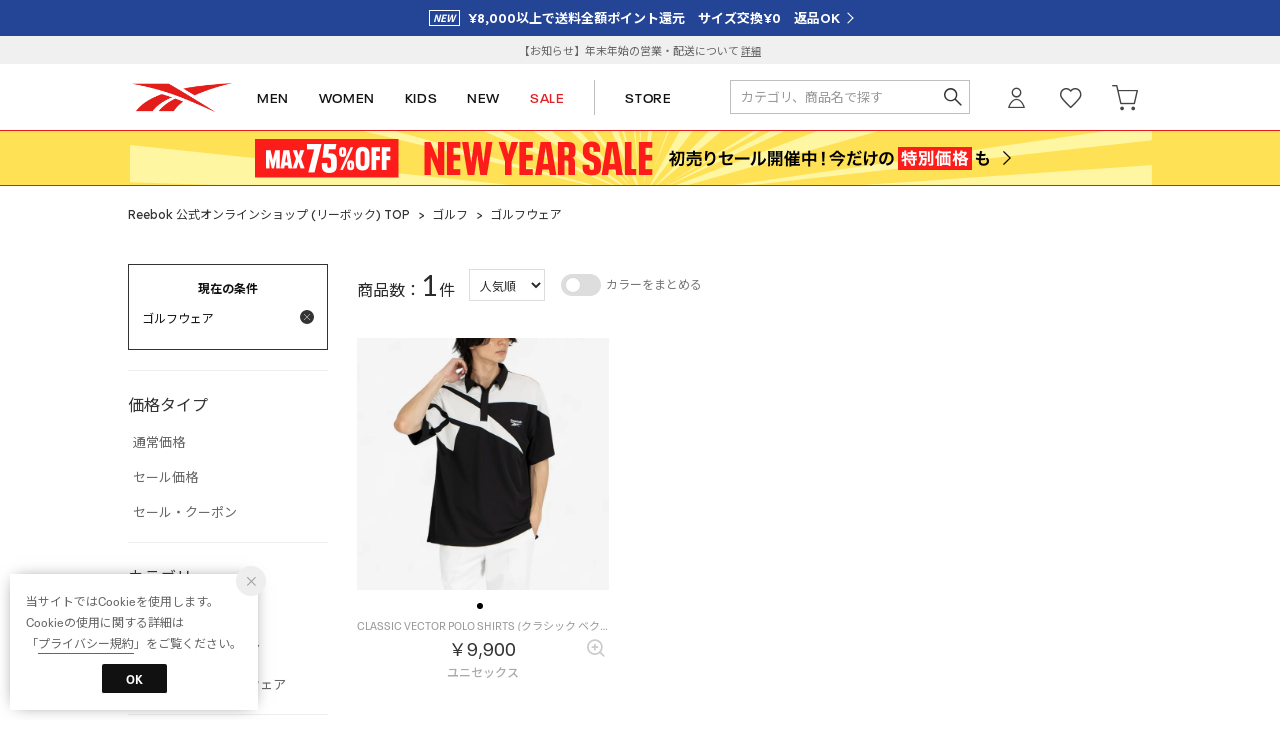

--- FILE ---
content_type: text/css
request_url: https://media.aws.locondo.jp/reebokstatic/common/css/fontNeuePlak.css?rev=81d684bd05980bbe525a491ae119029f6d5d74b1_1766036508_490955
body_size: 13736
content:
/* fontNeuePlak */
/* 
@font-face {
  font-family: '任意のWEBフォント名';
  src: url('読み込むフォントファイルのパス') format('フォーマット名');
} 
*/
/* 
body{
  
  font-family:'NeuePlakExtended'; //基本
  font-family:'NeuePlak';
    font-family:'NeuePlakText';

  font-family: 'NeuePlakWide'; //キャッチ 800



  font-family: 'NeuePlakNarrow';
  font-family:'NeuePlakCondensed';
    font-family:'NeuePlakCompressed';
} 
*/
/*----------------------------------------------------------------------------
  https://media.aws.locondo.jp/reebokstatic/common/font/
  https://developer.mozilla.org/ja/docs/Web/CSS/@font-face/font-weight
----------------------------------------------------------------------------*/
@font-face {
  font-family: 'NeuePlak';
  font-weight: 100;
  font-display: swap;
  src: url('https://media.aws.locondo.jp/reebokstatic/common/font/NeuePlakThin.otf') format('opentype');
}
@font-face {
  font-family: 'NeuePlak';
  font-weight: 200;
  font-display: swap;
  src: url('https://media.aws.locondo.jp/reebokstatic/common/font/NeuePlakUltraLight.otf') format('opentype');
}
@font-face {
  font-family: 'NeuePlak';
  font-weight: 300;
  font-display: swap;
  src: url('https://media.aws.locondo.jp/reebokstatic/common/font/NeuePlakLight.otf') format('opentype');
}
@font-face {
  font-family: 'NeuePlak';
  font-weight: 400;
  font-display: swap;
  src: url('https://media.aws.locondo.jp/reebokstatic/common/font/NeuePlakRegular.otf') format('opentype');
}
@font-face {
  font-family: 'NeuePlak';
  font-weight: 600;
  font-display: swap;
  src: url('https://media.aws.locondo.jp/reebokstatic/common/font/NeuePlakSemiBold.otf') format('opentype');
}
@font-face {
  font-family: 'NeuePlak';
  font-weight: 700;
  font-display: swap;
  src: url('https://media.aws.locondo.jp/reebokstatic/common/font/NeuePlakBold.otf') format('opentype');
}
@font-face {
  font-family: 'NeuePlak';
  font-weight: 800;
  font-display: swap;
  src: url('https://media.aws.locondo.jp/reebokstatic/common/font/NeuePlakBlack.otf') format('opentype');
}
@font-face {
  font-family: 'NeuePlak';
  font-weight: 900;
  font-display: swap;
  src: url('https://media.aws.locondo.jp/reebokstatic/common/font/NeuePlakExtraBlack.otf') format('opentype');
}

/*----------------------------------------------------------------------------*/


@font-face {
  font-family: 'NeuePlakCompressed';
  font-weight: 100;
  font-display: swap;
  src: url('https://media.aws.locondo.jp/reebokstatic/common/font/NeuePlakCompressedThin.otf') format('opentype');
}
@font-face {
  font-family: 'NeuePlakCompressed';
  font-weight: 200;
  font-display: swap;
  src: url('https://media.aws.locondo.jp/reebokstatic/common/font/NeuePlakCompressedUltraLight.otf') format('opentype');
}
@font-face {
  font-family: 'NeuePlakCompressed';
  font-weight: 300;
  font-display: swap;
  src: url('https://media.aws.locondo.jp/reebokstatic/common/font/NeuePlakCompressedLight.otf') format('opentype');
}
@font-face {
  font-family: 'NeuePlakCompressed';
  font-weight: 400;
  font-display: swap;
  src: url('https://media.aws.locondo.jp/reebokstatic/common/font/NeuePlakCompressedRegular.otf') format('opentype');
}
@font-face {
  font-family: 'NeuePlakCompressed';
  font-weight: 600;
  font-display: swap;
  src: url('https://media.aws.locondo.jp/reebokstatic/common/font/NeuePlakCompressedSemiBold.otf') format('opentype');
}
@font-face {
  font-family: 'NeuePlakCompressed';
  font-weight: 700;
  font-display: swap;
  src: url('https://media.aws.locondo.jp/reebokstatic/common/font/NeuePlakCompressedBold.otf') format('opentype');
}
@font-face {
  font-family: 'NeuePlakCompressed';
  font-weight: 800;
  font-display: swap;
  src: url('https://media.aws.locondo.jp/reebokstatic/common/font/NeuePlakCompressedExtraBlack.otf') format('opentype');
}
@font-face {
  font-family: 'NeuePlakCompressed';
  font-weight: 900;
  font-display: swap;
  src: url('https://media.aws.locondo.jp/reebokstatic/common/font/NeuePlakCompressedBlack.otf') format('opentype');
}



/*----------------------------------------------------------------------------*/


@font-face {
  font-family: 'NeuePlakCondensed';
  font-weight: 100;
  font-display: swap;
  src: url('https://media.aws.locondo.jp/reebokstatic/common/font/NeuePlakCondensedThin.otf') format('opentype');
}
@font-face {
  font-family: 'NeuePlakCondensed';
  font-weight: 200;
  font-display: swap;
  src: url('https://media.aws.locondo.jp/reebokstatic/common/font/NeuePlakCondensedUltraLight.otf') format('opentype');
}
@font-face {
  font-family: 'NeuePlakCondensed';
  font-weight: 300;
  font-display: swap;
  src: url('https://media.aws.locondo.jp/reebokstatic/common/font/NeuePlakCondensedLight.otf') format('opentype');
}
@font-face {
  font-family: 'NeuePlakCondensed';
  font-weight: 400;
  font-display: swap;
  src: url('https://media.aws.locondo.jp/reebokstatic/common/font/NeuePlakCondensedRegular.otf') format('opentype');
}
@font-face {
  font-family: 'NeuePlakCondensed';
  font-weight: 600;
  font-display: swap;
  src: url('https://media.aws.locondo.jp/reebokstatic/common/font/NeuePlakCondensedSemiBold.otf') format('opentype');
}
@font-face {
  font-family: 'NeuePlakCondensed';
  font-weight: 700;
  font-display: swap;
  src: url('https://media.aws.locondo.jp/reebokstatic/common/font/NeuePlakCondensedBold.otf') format('opentype');
}
@font-face {
  font-family: 'NeuePlakCondensed';
  font-weight: 800;
  font-display: swap;
  src: url('https://media.aws.locondo.jp/reebokstatic/common/font/NeuePlakCondensedExtraBlack.otf') format('opentype');
}
@font-face {
  font-family: 'NeuePlakCondensed';
  font-weight: 900;
  font-display: swap;
  src: url('https://media.aws.locondo.jp/reebokstatic/common/font/NeuePlakCondensedBlack.otf') format('opentype');
}


/*----------------------------------------------------------------------------*/


@font-face {
  font-family: 'NeuePlakExtended';
  font-weight: 100;
  font-display: swap;
  descent-override: 50%;
  src: url('https://media.aws.locondo.jp/reebokstatic/common/font/NeuePlakExtendedThin.otf') format('opentype');
}
@font-face {
  font-family: 'NeuePlakExtended';
  font-weight: 200;
  font-display: swap;
  descent-override: 50%;
  src: url('https://media.aws.locondo.jp/reebokstatic/common/font/NeuePlakExtendedUltraLight.otf') format('opentype');
}
@font-face {
  font-family: 'NeuePlakExtended';
  font-weight: 300;
  font-display: swap;
  descent-override: 50%;
  src: url('https://media.aws.locondo.jp/reebokstatic/common/font/NeuePlakExtendedLight.otf') format('opentype');
}
@font-face {
  font-family: 'NeuePlakExtended';
  font-weight: 400;
  font-display: swap;
  descent-override: 50%;
  src: url('https://media.aws.locondo.jp/reebokstatic/common/font/NeuePlakExtendedRegular.otf') format('opentype');
}
@font-face {
  font-family: 'NeuePlakExtended';
  font-weight: 600;
  font-display: swap;
  descent-override: 50%;
  src: url('https://media.aws.locondo.jp/reebokstatic/common/font/NeuePlakExtendedSemiBold.otf') format('opentype');
}
@font-face {
  font-family: 'NeuePlakExtended';
  font-weight: 700;
  font-display: swap;
  descent-override: 50%;
  src: url('https://media.aws.locondo.jp/reebokstatic/common/font/NeuePlakExtendedBold.otf') format('opentype');
}
@font-face {
  font-family: 'NeuePlakExtended';
  font-weight: 800;
  font-display: swap;
  descent-override: 50%;
  src: url('https://media.aws.locondo.jp/reebokstatic/common/font/NeuePlakExtendedExtraBlack.otf') format('opentype');
}
@font-face {
  font-family: 'NeuePlakExtended';
  font-weight: 900;
  font-display: swap;
  descent-override: 50%;
  src: url('https://media.aws.locondo.jp/reebokstatic/common/font/NeuePlakExtendedBlack.otf') format('opentype');
}


/*----------------------------------------------------------------------------*/


@font-face {
  font-family: 'NeuePlakNarrow';
  font-weight: 100;
  font-display: swap;
  descent-override: 50%;
  src: url('https://media.aws.locondo.jp/reebokstatic/common/font/NeuePlakNarrowThin.otf') format('opentype');
}
@font-face {
  font-family: 'NeuePlakNarrow';
  font-weight: 200;
  font-display: swap;
  descent-override: 50%;
  src: url('https://media.aws.locondo.jp/reebokstatic/common/font/NeuePlakNarrowUltraLight.otf') format('opentype');
}
@font-face {
  font-family: 'NeuePlakNarrow';
  font-weight: 300;
  font-display: swap;
  descent-override: 50%;
  src: url('https://media.aws.locondo.jp/reebokstatic/common/font/NeuePlakNarrowLight.otf') format('opentype');
}
@font-face {
  font-family: 'NeuePlakNarrow';
  font-weight: 400;
  font-display: swap;
  descent-override: 50%;
  src: url('https://media.aws.locondo.jp/reebokstatic/common/font/NeuePlakNarrowRegular.otf') format('opentype');
}
@font-face {
  font-family: 'NeuePlakNarrow';
  font-weight: 600;
  font-display: swap;
  descent-override: 50%;
  src: url('https://media.aws.locondo.jp/reebokstatic/common/font/NeuePlakNarrowSemiBold.otf') format('opentype');
}
@font-face {
  font-family: 'NeuePlakNarrow';
  font-weight: 700;
  font-display: swap;
  src: url('https://media.aws.locondo.jp/reebokstatic/common/font/NeuePlakNarrowBold.otf') format('opentype');
}
@font-face {
  font-family: 'NeuePlakNarrow';
  font-weight: 800;
  font-display: swap;
  descent-override: 50%;
  src: url('https://media.aws.locondo.jp/reebokstatic/common/font/NeuePlakNarrowExtraBlack.otf') format('opentype');
}
@font-face {
  font-family: 'NeuePlakNarrow';
  font-weight: 900;
  font-display: swap;
  descent-override: 50%;
  src: url('https://media.aws.locondo.jp/reebokstatic/common/font/NeuePlakNarrowBlack.otf') format('opentype');
}


/*----------------------------------------------------------------------------*/


@font-face {
  font-family: 'NeuePlakText';
  font-weight: 100;
  font-display: swap;
  descent-override: 50%;
  src: url('https://media.aws.locondo.jp/reebokstatic/common/font/NeuePlakTextThin.otf') format('opentype');
}
@font-face {
  font-family: 'NeuePlakText';
  font-weight: 200;
  font-display: swap;
  descent-override: 50%;
  src: url('https://media.aws.locondo.jp/reebokstatic/common/font/NeuePlakTextUltraLight.otf') format('opentype');
}
@font-face {
  font-family: 'NeuePlakText';
  font-weight: 300;
  font-display: swap;
  descent-override: 50%;
  src: url('https://media.aws.locondo.jp/reebokstatic/common/font/NeuePlakTextLight.otf') format('opentype');
}
@font-face {
  font-family: 'NeuePlakText';
  font-weight: 400;
  font-display: swap;
  descent-override: 50%;
  src: url('https://media.aws.locondo.jp/reebokstatic/common/font/NeuePlakTextRegular.otf') format('opentype');
}
@font-face {
  font-family: 'NeuePlakText';
  font-weight: 600;
  font-display: swap;
  descent-override: 50%;
  src: url('https://media.aws.locondo.jp/reebokstatic/common/font/NeuePlakTextSemiBold.otf') format('opentype');
}
@font-face {
  font-family: 'NeuePlakText';
  font-weight: 700;
  font-display: swap;
  descent-override: 50%;
  src: url('https://media.aws.locondo.jp/reebokstatic/common/font/NeuePlakTextBold.otf') format('opentype');
}
@font-face {
  font-family: 'NeuePlakText';
  font-weight: 900;
  font-display: swap;
  descent-override: 50%;
  src: url('https://media.aws.locondo.jp/reebokstatic/common/font/NeuePlakTextBlack.otf') format('opentype');
}




@font-face {
  font-family: 'NeuePlakText';
  font-weight: 100;
  font-style: italic;
  font-display: swap;
  src: url('https://media.aws.locondo.jp/reebokstatic/common/font/NeuePlakTextThin.otf') format('opentype');
}
@font-face {
  font-family: 'NeuePlakText';
  font-weight: 600;
  font-style: italic;
  font-display: swap;
  src: url('https://media.aws.locondo.jp/reebokstatic/common/font/NeuePlakTextSemiBoldItalic.otf') format('opentype');
}
@font-face {
  font-family: 'NeuePlakText';
  font-weight: 700;
  font-style: italic;
  font-display: swap;
  src: url('https://media.aws.locondo.jp/reebokstatic/common/font/NeuePlakTextBoldItalic.otf') format('opentype');
}
@font-face {
  font-family: 'NeuePlakText';
  font-weight: 900;
  font-style: italic;
  font-display: swap;
  src: url('https://media.aws.locondo.jp/reebokstatic/common/font/NeuePlakTextBlackItalic.otf') format('opentype');
}




/*----------------------------------------------------------------------------*/


@font-face {
  font-family: 'NeuePlakWide';
  font-weight: 100;
  font-display: swap;
  src: url('https://media.aws.locondo.jp/reebokstatic/common/font/NeuePlakWideThin.otf') format('opentype');
}
@font-face {
  font-family: 'NeuePlakWide';
  font-weight: 200;
  font-display: swap;
  src: url('https://media.aws.locondo.jp/reebokstatic/common/font/NeuePlakWideUltraLight.otf') format('opentype');
}
@font-face {
  font-family: 'NeuePlakWide';
  font-weight: 300;
  font-display: swap;
  src: url('https://media.aws.locondo.jp/reebokstatic/common/font/NeuePlakWideLight.otf') format('opentype');
}
@font-face {
  font-family: 'NeuePlakWide';
  font-weight: 400;
  font-display: swap;
  src: url('https://media.aws.locondo.jp/reebokstatic/common/font/NeuePlakWideRegular.otf') format('opentype');
}
@font-face {
  font-family: 'NeuePlakWide';
  font-weight: 600;
  font-display: swap;
  src: url('https://media.aws.locondo.jp/reebokstatic/common/font/NeuePlakWideSemiBold.otf') format('opentype');
}
@font-face {
  font-family: 'NeuePlakWide';
  font-weight: 700;
  font-display: swap;
  src: url('https://media.aws.locondo.jp/reebokstatic/common/font/NeuePlakWideBold.otf') format('opentype');
}
@font-face {
  font-family: 'NeuePlakWide';
  font-weight: 800;
  font-display: swap;
  src: url('https://media.aws.locondo.jp/reebokstatic/common/font/NeuePlakWideExtraBlack.otf') format('opentype');
}
@font-face {
  font-family: 'NeuePlakWide';
  font-weight: 900;
  font-display: swap;
  src: url('https://media.aws.locondo.jp/reebokstatic/common/font/NeuePlakWideBlack.otf') format('opentype');
}

--- FILE ---
content_type: text/css
request_url: https://media.aws.locondo.jp/reebokstatic/common/css/pc/reebok_common-style.css?rev=81d684bd05980bbe525a491ae119029f6d5d74b1_1766036508_490955
body_size: 63122
content:
:root {
  --black: #333;
  --text-light: #666;
  --text-pale: #999;
  --text-dark: #121212;
  --sale: #FF0030 !important;
  --fav: #ff5e74;
}

body {
  font-family: 'NeuePlakText', 'Lexend', 'Noto Sans JP', "ヒラギノ角ゴ ProN", "Hiragino Kaku Gothic ProN", sans-serif;
  color: #121212;
}

/* // 最新のsafari用 */
_::-webkit-full-page-media,
_:future,
:root body {
  font-family: 'Lexend', 'Noto Sans JP', "ヒラギノ角ゴ ProN", "Hiragino Kaku Gothic ProN", sans-serif;
}

/* // 古いsafari用 */
@media screen and (-webkit-min-device-pixel-ratio:0) {
  ::i-block-chrome,
  body {
    font-family: 'Lexend', 'Noto Sans JP', "ヒラギノ角ゴ ProN", "Hiragino Kaku Gothic ProN", sans-serif;
  }
}

#content_banner h2 {
  letter-spacing: 0.15em;
}
.static_contents_title {
  font-size: 24px !important;
  font-weight: bold;
}
#terms p,
#terms ul,
#terms ol,
#terms dl,
.guide_content p,
.guide_content ul,
.guide_content ol,
.guide_content dl {
  line-height: 1.8;
}

/* common-base.css */
a {
  cursor: pointer;
}
form {
  font-family: 'Lato', 'Noto Sans JP', "ヒラギノ角ゴ ProN", "Hiragino Kaku Gothic ProN", sans-serif;
}
#catalog_list {
  font-family: 'NeuePlakText', 'Lexend', 'Noto Sans JP', "ヒラギノ角ゴ ProN", "Hiragino Kaku Gothic ProN", sans-serif;
}
.hero-text h3,
.topics-text-block h3,
.seriesname--en,
.series--since,
.ranking_contents--nav,
.list_trendword,
.newslater-title,
.complete__header--ttl {
  font-family: 'NeuePlakWide', 'Oswald', 'Lexend', 'Lato', 'Noto Sans JP', "ヒラギノ角ゴ ProN", "Hiragino Kaku Gothic ProN", sans-serif;
}


/*----------------------------------------------------------------------------
  Color
----------------------------------------------------------------------------*/
/* common-boem_style.css */
.register a,
.refund_actionFooter a {
  background-color: #121212;
}
.wancoModal_btn {
  color: #E41D18;
  border: 1px solid #E41D18;
}
span.trg-errorMailMsg-remodal {
  color: #E41D18;
  border-bottom: 1px solid #E41D18;
}
button.button {
  background: #121212;
}
.btn-or {
  background: #121212;
  border-color: #121212;
}
.btn-wh {
  color: #E41D18 !important;
  border-color: #E41D18;
}
.page-404 .btnToppage {
  background-color: #121212;
  border: 1px solid #121212;
}
.locondo-checkbox label:hover:before {
  border-right: 2px solid #E41D18;
  border-bottom: 2px solid #E41D18;
}
.locondo-checkbox input[type=checkbox]:checked+label:after {
  background: #E41D1B;
}
.locondo-checkbox.is-checked>label:after {
  background: #E41D18;
}
.wancoModal_btn.wancoModal_btn-login {
  background-color: #121212;
}
.wancoModal_selectCategory_toOrderHistory {
  background-color: #121212;
}
.pagetop {
  position: absolute;
}
.pagetop a {
  background: #244496;
  z-index: 1;
}
#contents_ver4.customer-register-complete .btnToppage {
  background-color: #121212;
  border: 1px solid #121212;
}

/* content-catalog.css */
.catalog_purchase_history-list-btn a {
  border: 1px solid #E41D18;
  color: #E41D18;
}
.breadcrumbs button {
  color: #E41D18;
}
button.favoriteBrand-btn-add span:before,
button.favoriteBrand-btn-del span:before,
button.favoriteBrand-btn-login span:before {
  color: #E41D18;
}
.breadcrumbs button.favoriteBrand-btn-del {
  color: #E41D18;
}
.favoritebrand_alert_container a {
  color: #E41D18;
}
.favoritebrand_alert_btn a {
  background: #121212 url(//media.aws.locondo.jp/contents/img/pc/btn_fav_inner_arrow.png) no-repeat 138px 16px;
}
.muteLoading p a {
  color: #E41D18;
}
#right_content .favoriteBrand-btn button {
  color: #E41D18;
}
#right_content .favoriteBrand-btn button::before {
  color: #E41D18;
}
#right_content .brand_explanation a.more {
  color: #E41D18;
}
#left_navi .noUi-connect,
.search-filter .noUi-connect {
  background: #121212;
}
.FastDelivery input[type=checkbox]:checked+.FastDeliveryLabel+label {
  background: #E41D18;
}
.FastDelivery input[type=checkbox]:checked+.FastDeliveryLabel+label:before {
  border: 1px solid #E41D18;
}
.boxToLogin .heading strong {
  color: #E41D18;
}
.boxToLogin .btn-login a {
  background-color: #121212;
}
.favoriteSimilarities .heading .feedbackTxt {
  color: #121212;
}
.favoriteSimilarities .heading .toMypage {
  color: #fff;
  border: none;
  background: #244496;
}
.filter_returns_btn input {
  color: #E41D18;
  border: 1px solid #E41D18;
}
.filter_offRate_btn input {
  color: #E41D18;
  border: 1px solid #E41D18;
}
.filter_searchWord_btn input {
  color: #E41D18;
  border: 1px solid #E41D18;
}
#left_navi .filter_list.more_brandlist li a.modalLink.brand_select_name,
.search-filter .filter_list.more_brandlist li a.modalLink.brand_select_name {
  color: #E41D18;
}
.fav-brand_list a.btn_fav-brand {
  color: #E41D18;
  border: 1px solid #E41D18;
}
#left_navi .filter_list li a.modalLinkBrand,
.search-filter .filter_list li a.modalLinkBrand {
  color: #E41D18;
}
.no-result-favBrand-head {
  color: #E41D18;
}
.no-result-favBrand-cta a {
  color: #E41D18;
  border: 1px solid #E41D18;
}
.tippy-tooltip .tippy-content a {
  color: #E41D18;
}
.filter_color_btn input {
  color: #E41D18;
  border: 1px solid #E41D18;
}
.select_condition {
  border: 1px solid #121212;
}
.select_condition h3 {
  color: #121212;
}
.detail_condition li label {
  color: #121212;
}
.wrap_filter.MysizeFilter.MysizeFilterOn {
  border: 2px solid #E41D18;
}
.btn_MysizeFilter a.btn_Primary {
  color: #E41D18;
  border: 1px solid #E41D18;
}
.btn_MysizeFilter a.btn_Secondary {
  background: #E41D18;
}
.btn_MysizeFilter a.btn_tertiary:hover {
  border: 1px solid #E41D18;
  color: #E41D18;
}
.register_edit1 .inputBox td input:focus,
.register_edit1 .inputBox td select:focus {
  border-color: #121212;
}
.register_edit1 .ui-state-active,
.register_edit1 .ui-widget-content .ui-state-active,
.register_edit1 .ui-widget-header .ui-state-active,
.register_edit1 a.ui-button:active,
.register_edit1 .ui-button:active,
.register_edit1 .ui-button.ui-state-active:hover {
  background: #121212;
}
.registAgree #terms_message a {
  color: #E41D18;
}
.registAgree-checkbox input[type=checkbox]:checked+label:after {
  background: #E41D18;
}
.registAgree-checkbox.is-checked>label:after {
  background: #E41D18;
}
.modal_terms.remodal .remodal-close_bottom,
.modal_privacy.remodal .remodal-close_bottom {
  border: 1px solid #E41D18;
  color: #E41D18;
}

/* content-waiting.css */
.waiting-detail_wrap .waiting-time-info {
  color: #E41D18;
}
.waiting-detail_wrap .waiting-time-note a {
  color: #E41D18;
}
.waiting-time-note a {
  color: #E41D18;
}
.waiting-detail_wrap .finish-waiting-time-info {
  color: #E41D18;
}

/* content-mypage.css */
#note_phantomOrder{
  display: none !important;
}
.wanco_newMessage {
  border: 1px solid #E41D18;
  background-color: #E41D18;
}
.status_point a strong {
  color: #E41D18 !important;
}
.topSection_btnDeliveryStatus {
  color: #E41D18 !important;
  border: 1px solid #E41D18;
}
#mypage_right_contents .topSection_btnDeliveryStatus a {
  color: #E41D18;
}
.wancoModal.scatchAccount .wancoModal_btnContactUrl {
  background: #121212;
}
.wancoModal_text-cancelElement {
  color: #E41D18;
}
#mypage_right_contents .returnInfoLink a {
  color: #E41D18;
}
#mypage_right_contents .returnInfoLink a:after {
  border-top: 1px solid #E41D18;
  border-right: 1px solid #E41D18;
}
.favorite-list .link-mailmagazine {
  color: #E41D18 !important;
}
.favorite-brand .brand-list .link-brand-edit,
.mypage-mailmagazine .wrap-brand-list .link-brand-edit {
  color: #E41D18 !important;
}
#mypage_right_contents #brand_list_items a:hover {
  color: #E41D18;
}
.favorite-brand .btn-edit {
  color: #E41D18 !important;
}
.btn-or {
  background: #121212;
  border-color: #121212;
}
#mypage_right_contents span.muteBrandName a:hover {
  color: #E41D18;
}
.muteAllClear {
  color: #E41D18;
}
#mypage_right_contents .point_info .mypage_user-point a {
  color: #E41D18;
}
.mypage_main#contents_ver4 .wanco_newMessage {
  color: #E41D18;
  border: 1px solid #E41D18;
}
.mypage_main#contents_ver4 .wanco_newMessage:after {
  border: 1px solid #E41D18;
}
.rev_point_lead strong {
  color: #E41D18;
}
.post_alert_container a {
  color: #E41D18 !important;
  border: 1px solid #E41D18;
}
a.post_alert_btn_next {
  background: #121212;
}
.mypage_review-history .review_info li.buy {
  color: #E41D18;
}
.mypage_review-history .reviews_title_right a {
  color: #E41D18;
  border: 1px solid #E41D18;
}
.mypage_review-history .buy {
  color: #E41D18;
}
.mypage_review-history #link_more_review a {
  color: #E41D18;
}
.wanco_statusIcon-unread {
  background: #121212;
}
.wancoChat_head_openBtn:after {
  border-right: 1px solid #E41D18;
  border-bottom: 1px solid #E41D18;
}
.wancoChat_message_text a {
  color: #E41D18;
}
.wancoChat_message_linkList {
  background: #121212;
}
.favorite_list .favoriteList_item_feedback .buttonToCart a {
  color: #E41D18 !important;
  border: 1px solid #E41D18;
}
.favorite_list .favoriteList_item_feedback .feedbackText {
  color: #19A9A4;
}
.addCart_error .btnToCart a {
  background-color: #121212;
}

/* content-contact.css */
.faq_title h1:before {
  color: #E41D18;
}
.faq_content .question dt {
  color: #E41D18;
}
.faq_content .open {
  color: #E41D18;
}
.faq_content .open dd {
  color: #E41D18;
}
.faq_content .answer div a {
  color: #E41D18;
}
.faq_inquiry ul li:before {
  color: #E41D18;
}

/* content-brand_list.css */
#shop-list a:hover p,
#shop-list a:hover p.shop-name {
  color: #E41D18 !important;
}
.before_login h3 {
  color: #E41D18;
}
.logged_in h3 {
  color: #E41D18;
}
.logged_in input.on {
  border: 1px solid #E41D18;
  color: #E41D18;
}
.brand_alert_container a {
  color: #E41D18;
}
.brand_alert_container .brand_alert_btn a {
  color: #E41D18;
}

/* contetnt-mypage-return.css */
.bank_accounts {
  color: #E41D18;
}
.bank_accounts a {
  background: #121212;
}
.mypageOrange {
  color: #E41D18;
}
.commoditySection.is-active {
  border: 3px solid #E41D18;
}
.commoditySection__info__txt--msg {
  color: #E41D18;
}
.return__method--notice {
  color: #E41D18;
}
#mypage_right_contents .return__contact a {
  color: #E41D18;
}
.completeInfo--btn a {
  background: #121212;
}
#mypage_right_contents .completeInfo h3 {
  color: #E41D18;
}
.completeInfo h4 {
  border: 1px solid #E41D18;
}
.completeInfo h4 span {
  color: #E41D18;
}
.order_return a {
  background: #121212;
  border: 1px solid #121212;
}
.return__method__rawson--notice h3 {
  color: #E41D18 !important;
}
.js-return-tab li .smari-special {
  color: #E41D18;
}
a.blank-link {
  color: #E41D18 !important;
}
.mypage-return-reason .back_link a {
  color: #E41D18 !important;
  border: none !important;
}

/* contetnt-order.css */
.btn-confirm {
  background: #121212;
}
.payment_security a {
  color: #E41D18;
}
.gift_message .processing_message a,
.gift_message .large_delivery_message a {
  color: #E41D18;
}
.address_notice_txt {
  color: #E41D18;
}
.pointback_txt {
  color: #FF4A4A !important;
  font-weight: 600 !important;
  font-family: 'Noto Sans JP', "ヒラギノ角ゴ ProN", "Hiragino Kaku Gothic ProN", sans-serif;
  font-size: 12px !important;
  margin: 0px 18px 15px 8px !important;
  padding: 6px;
  text-align: center;
  letter-spacing: .02em;
  background: #ffeeeb;
}
.total_table .red {
  color: #E41D18;
}
.back_points {
  color: #FF4A4A;
  font-size: 10px !important;
  background: hsl(11deg 100% 96%);
  padding: 3px 5px;
}
.payment_postpay.payment_input_form .notice_sup .linkToGuide {
  color: #E41D18;
}
.complete p a {
  color: #E41D18;
}
#complete .back-to-shopping a {
  border: 1px solid #244496;
  color: #244496;
}
.magaseekMsg a:hover {
  color: #E41D18;
}
.ordernoLink a {
  color: #E41D18;
}
.ordernoLink a:after {
  border-top: 1px solid #E41D18;
  border-right: 1px solid #E41D18;
}
.attentionorder {
  color: #244496;
}
.complete_ttl {
  color: #244496;
}
.cctr-trg a:link,
.cctr-trg a:visited {
  color: #E41D18;
}
.modal-cctr p.cctr_leadTxt a,
.modal-cctr p.cctr_leadTxt a:link {
  color: #244496;
}
.modal-cctr-leadTxt a:link,
.modal-cctr-leadTxt a:visited {
  color: #244496;
}
.cctr-selected-btn a {
  color: #244496;
}
.cctr-selected-btn a:hover {
  box-shadow: 0px 0px 0px 3px #244496 inset;
}
.cctr-selected-btn a:after {
  background: #121212;
}
.cctr-selected-btn h4 {
  color: #244496;
}
.cctr-selected-btn p {
  color: #244496;
}
.store-info.is-active {
  box-shadow: 0px 0px 0px 3px #121212 inset;
}
.store-info.is-active .store_name {
  color: #244496;
}
.store-info.is-active span {
  color: #244496;
}
.result-cctr--search {
  background-color: #121212;
  border: 2px solid #121212;
}

/* content-brand_list.css */
.before_login a {
  background: #121212;
}
input.btn_confirm {
  background: #121212;
  border: 1px solid #121212;
}

/* content-top.css */
.brand_alert_btn a {
  background: #121212 url(//media.aws.locondo.jp/contents/img/pc/btn_fav_inner_arrow.png) no-repeat 138px 16px;
}
.wrapContent a {
  color: #0000;
}
.wrapContent a:hover {
  color: #E41D18;
}
.wrapContent .lc-item a:hover {
  color: inherit;
}
.wrapContent .link_block a {
  color: #E41D18;
}
.wrapContent .rank_subtitle a {
  color: #E41D18;
}
.ranking-block .btn_view a {
  border: 1px solid #E41D18;
}
.fwTop .wrapContent .btn_view a {
  color: #E41D18;
}
.fwTop .wrapContent .btn_view a:after {
  border-color: #E41D18;
}
.section-myBrand .headingSub {
  color: #E41D18;
}
#category_ranking .headingSub {
  color: #E41D18;
}
.section-myBrand .addMybrand a {
  background-color: #121212;
}
.section-myBrand .ranking-btnToMypage a {
  color: #E41D18;
}
.ranking-genderButton .button-item input:checked+label {
  color: #E41D18;
}

/* content-info.css */
#usage_guide h3 {
  border-top: 1px solid #B6B6B5;
}
.guide_content .howToChangeSize_trg,
.guide_content .howToReturn_trg {
  color: #244496;
  background-color: #FAF6E9 !important;
  font-weight: 600;
}
.guide_content .howToChangeSize_trg:after,
.guide_content .howToReturn_trg:after {
  background-color: #244496 !important;
}

/* content-login.css */
.registered_users a {
  color: #E41D18;
}
button#login_btn {
  background-color: #121212;
}
button#new_btn {
  color: #121212 !important;
  border: 1px solid #121212 !important;
}
#is_logout #btn_login a {
  background: #121212;
}
.suggest_searchHistory .indexItemHeading .displayAll {
  color: #E41D18;
}
.legacy_member_info {
  background-color: #FAF6E9 !important;
}
.important_icon {
  color: #fff;
  background-color: #E41D1B !important;
  border-radius: 2px !important;
  padding: 2px 6px !important;
  font-weight: bold;
  font-size: 12px;
  margin-right: 8px;
}
.legacy_member_info a.password-reset {
  background: #244496 !important;
  color: #fff;
  text-decoration: none;
  padding: 6px 10px !important;
  display: inline-block;
  border-radius: 2px !important;
  margin: 4px 0 0 0;
  font-weight: 600;
}

/* content-cart.css */
.new_steplink button {
  background: #121212;
  font-weight: 600;
}
.product-name a:hover {
  color: #E41D18;
}
#cart .notice-free-shipping {
  color: #E41D18;
  background-attachment: #fff;
}
#cart .notice-free-shipping a {
  color: #E41D18;
}
.back_link a {
  color: #888;
  border: 1px solid #888;
}
.new_toreg a {
  border: 1px solid #E41D18;
  color: #E41D18;
}
.splitShipment_cart_date h3 {
  color: #244496;
}
.splitShipment_switcher_nav button.uk-active {
  color: #244496 !important;
}
.splitShipment_cart_date_note .lc-u-text-danger,
.singleShipment_cart_date_note .lc-u-text-danger {
  color: #244496 !important;
}

/* content-review.css */
#review .user_info button {
  color: #E41D18;
}
.confirm_after .review_design span,
.confirm_after .review_quality span,
.confirm_after .review_comfortably span {
  color: #E41D18;
}
#review_btn button.fix {
  border: 1px solid #000;
  color: #000;
}
.confirm_after #review_btn button.button {
  border: 1px solid #000;
}
.about_point {
  color: #E41D18;
}
#review .buttons-set .back-link a {
  color: #121212;
}
.review_edit_conf {
  display: flex;
}

/* content-product.css */
.txt_buyed_item_description a:link,
.txt_buyed_item_description a:visited {
  color: #E41D18;
}
.related_brand dd a:hover,
.delivery_time a:hover,
.fav_result a:hover {
  color: #E41D18;
}
.delivery_date_wrap {
  display: inline-block !important;
  padding: 20px !important;
  background: #FAF6E9;
}
.locondo_bg .insertto {
  color: #E41D18;
}
.locondo_bg .insertto {
  color: #E41D18;
}
.reserve_item {
  color: #E41D18;
}
#delivery_date .free .linkToAbout:hover {
  color: #E41D18;
}
.shopping_cantrol .cartin {
  background-color: #121212;
}
.shopping_cantrol .order .reserve {
  background-color: #121212;
}
.shopping_cantrol .unsalable {
  color: #121212;
  border: 1px solid #121212;
}
.link_return_report a:hover {
  color: #E41D18;
}
.wrap_linkSizeGuide_snsButtons .link_size_guide a:before {
  color: #E41D18;
}
.fav_alert_container a {
  color: #E41D18;
}
.fav_alert_btn a {
  background: #121212 url(//media.aws.locondo.jp/contents/img/pc/btn_fav_inner_arrow.png) no-repeat 138px 16px;
}
.fav_count_txt:before {
  color: #ff5e74;
}
p.fav_info_txt strong {
  color: #ff5e74;
}
#related_product .list-item a:hover p {
  color: #E41D18;
}
.review_info li.buy {
  color: #E41D18;
}
.reviews_title_right a {
  color: #E41D18;
  border: 1px solid #E41D18;
}
#user_reviews .buy {
  color: #E41D18;
}
#link_more_review a {
  color: #E41D18;
}
.post_alert_container a {
  color: #E41D18;
  border: 1px solid #E41D18;
}
a.post_alert_btn_next {
  background: #121212;
}
.btn_view_more a {
  color: #E41D18;
}
.size-report--fix,
.size-report-breakdown--fix:before {
  background: #121212;
}
.product_main .same-commodity a strong {
  color: #E41D18;
}
.favoriteBrand .favoriteBrand-btn button {
  color: #E41D18;
  border: 1px solid #E41D18;
}
.favoriteBrand .favoriteBrand-btn button .icon-hert-outline:before {
  color: #E41D18;
}
.favoriteBrand-btn .tooltips {
  background: #E41D18;
}
.favoriteBrand-btn .tooltips:after {
  border-top: 12px solid #E41D18;
}
.remodal.favoriteBrand-login-modal .heading a {
  color: #E41D18;
}
.remodal.favoriteBrand-login-modal .btnToLogin {
  background: #121212;
  border: 1px solid #121212;
}
.remodal.favoriteBrand-feedback-modal .btn {
  color: #121212;
  border-bottom: 1px solid #121212;
}
.addCart_feedback .buttonToCart a {
  color: #121212;
  border: 1px solid #121212;
}
.addCart_feedback .feedbackText {
  color: #19A9A4;
}
.addCart_error_message .btnToCart a {
  border: 1px solid #121212;
  background-color: #121212;
}
.note_point,
.js-getPoint {
  color: #FF0030;
}


/*----------------------------------------------------------------------------
  Header
----------------------------------------------------------------------------*/
#nav_container_common .innerWrap {
  position: inherit;
}

/* Header Logo */
#header_top #header_ver5 h1 a {
  box-sizing: border-box;
  display: block;
  margin-left: 4px;
  width: 100px;
  height: 65px;
  text-indent: -9999px;
  background: url(https://media.aws.locondo.jp/reebokstatic/common/img/logo-reebok.png) 0 0 no-repeat;
  background-position: center;
  background-size: 100% auto;

}
.header-nav__list.fc-red {
  color: #E22126 !important;
}
/* .header-nav__list.fc-red>a:hover {
  border-bottom: 2px solid #E22126 !important;
} */
.header-nav__list>a:hover {
  border-bottom: none !important;
}
#user_cart .js-cartCount .inner,
#user_login .js-unreadMessageCount .inner {
  background: #E41D1B;
  box-shadow: 0px 5px 10px -5px #E41D1B;
  top: 14px;
  left: 32px;
}
#nav_container_common h1 {
  width: 104px;
}
#nav_container_common {
  background: #fff;
  border-bottom: none;
  border-bottom: 1px solid #121212;
}
.search_box {
  width: 240px;
}
.search_box .form-container #searchText {
  background: #fff;
  width: 240px;
  border: 1px solid #BFBFBF;
}
.header-nav__list {
  font-family: 'NeuePlakExtended', 'Oswald', 'Lexend', 'Lato', 'Noto Sans JP', "ヒラギノ角ゴ ProN", "Hiragino Kaku Gothic ProN", sans-serif;
  font-size: 12px;
  letter-spacing: .05em;
  color: #121212;
  font-weight: 600;
  padding: 0 15px;
}
.header-nav__list-category {
  padding: 0 15px;
  cursor: pointer;
}
.header-nav__list--store {
  display: flex;
}
.header-nav__list--store:before {
  content: '';
  display: block;
  height: 35px;
  border-left: 1px solid #BFBFBF;
  margin: 15px 30px 15px 0;
}
#nav_user {
  position: relative;
}
.header-nav__list-category>a {
  display: flex;
  align-items: center;
}

.header-nav__list-category>a .uk-icon {
  font-size: 10px;
  color: #BFBFBF;
  transform: scale(.85);
  display: none;
}
.header-nav__list-category:hover>a .uk-icon {
  color: #244496;
}
.header-nav__list>a:hover {
  border-bottom: none !important;
  color: #B6B6B5;
  opacity: 1 !important;
}

.header-nav__list.fc-red>a:hover {
  color: #dd7477;
}

/* ホバー */
.Dropdown .drop {
  visibility: hidden;
  cursor: default;
  position: absolute;
  top: 90%;
  left: 0px;
  box-sizing: border-box;
  z-index: 9999 !important;
  background: #fff;
  text-align: left;
  padding: 40px 20px;
  margin-left: 0;
  border: none;
  width: 100%;
  box-shadow: 0px 10px 10px -15px #777777;
  font-size: 12px;
  font-weight: 400;
  letter-spacing: 0;
  transition: .3s ease;
  opacity: 0;
}
.Dropdown:hover .drop {
  visibility: visible;
  transition-delay: 0.1s;
  -webkit-transition-delay: 0.1s;
  opacity: 1;
  top: 100%;
}
.Dropdown #is_logout.drop,
.Dropdown #is_login.drop {
  box-shadow: 0 5px 12px rgb(0 0 0 / 15%);
}
.drop_inner {
  display: flex;
  width: 1024px;
  margin: 0 auto;
}
.drop_inner_list {
  width: 185px;
  padding-right: 10px;
}
.drop_inner_bnr {
  width: 284px;
  margin-left: auto;
}
#nav_user .menu-item {
  margin-bottom: 20px !important;
}
#nav_user .menu-item a:hover {
  text-underline-offset: 4px
}

/* 23.05イレギュラー プレサマー */
.menu-limitedCoupon a {
  padding: 12px 16px;
  background: #FAF6E9 !important;
  color: #e41d1a;
  font-size: 13px;
  font-weight: bold;
  display: block;
  padding-left: 48px;
  position: relative;
}
.menu-limitedCoupon a:hover {
  color: #f1322f;
}
.menu-limitedCoupon a:before {
  content: "";
  display: block;
  width: 24px;
  height: 24px;
  background-image: url(//media.aws.locondo.jp/_assets/img/both/icon_present.svg);
  background-size: contain;
  background-repeat: no-repeat;
  background-position: center center;
  position: absolute;
  top: 50%;
  left: 16px;
  transform: translateY(-50%);
}
.fc-red {
  color: #E22126 !important;
}
.fc-blue {
  color: #244496 !important;
}

/* ノベルティ抽選 #102670 */
#nav_user .menu-notificationMenu.menu-lottery a {
  background: #FAF6E9;
}
#nav_user .menu-notificationMenu.menu-lottery a:hover {
  opacity: 0.8;
}

.header_info-service {
  font-family: 'Lexend', 'Noto Sans JP', "ヒラギノ角ゴ ProN", "Hiragino Kaku Gothic ProN", sans-serif;
  text-align: center;
  color: #fff;
  background: #244496;
  line-height: 1;
  font-size: 13px;
  padding: 10px;
  font-weight: 600;
}
.header_info-service_link {
  display: flex;
  justify-content: center;
  align-items: center;
}
.header_info-service_link::before {
  content: 'NEW';
  display: inline-block;
  border: 1px solid #fff;
  padding: 2px 4px 2px 3px;
  margin: 0 8px 0 0;
  color: #fff;
  font-size: 10px;
  font-family: 'Noto Sans JP', sans-serif;
  font-style: italic;
  font-weight: 700;
}
.header_info-service_link::after {
  content: '';
  display: inline-block;
  width: 8px;
  height: 8px;
  border-top: 1px solid #fff;
  border-right: 1px solid #fff;
  transform: rotate(45deg);
  margin: 0 0 0 4px;
}
.header_info-service_link:hover {
  opacity: .8;
}
#btn_login {
  padding: 20px;
}
#is_logout #btn_login a {
  height: 42px;
  line-height: 42px;
  font-weight: bold;
}
#btn_regi {
  text-align: center;
}

.Dropdown:hover .drop .drop_inner_list {
  animation-name: fadeDownAnime;
  animation-duration: 1s;
  animation-delay: 0s;
  animation-fill-mode: forwards;
  opacity: 0;
}
.Dropdown:hover .drop .drop_inner_list:nth-of-type(2) {
  animation-delay: .15s;
}
.Dropdown:hover .drop .drop_inner_list:nth-of-type(3) {
  animation-delay: .3s;
}
.Dropdown:hover .drop .drop_inner_list:nth-of-type(4) {
  animation-delay: .45s;
}
.Dropdown:hover .drop .drop_inner_bnr {
  animation-name: fadeDownAnime;
  animation-duration: 1s;
  animation-fill-mode: forwards;
  opacity: 0;
  animation-delay: .6s;
}

@keyframes fadeDownAnime {
  from {
    opacity: 0;
    transform: translateY(-20px);
  }
  to {
    opacity: 1;
    transform: translateY(0);
  }
}
ul.SuggestCommoditiesList li a span img {
  min-width: 44px;
}

#info_box_top {
  border-bottom: 0;
}
.breadcrumbs {
  font-family: 'Lexend', 'Noto Sans JP', "ヒラギノ角ゴ ProN", "Hiragino Kaku Gothic ProN", sans-serif;
}
.iconNotification {
  top: 20px;
  left: 40px;
}


/*----------------------------------------------------------------------------
  Footer
----------------------------------------------------------------------------*/
.footer {
  /* background: url(https://qamedia.aws.locondo.jp/reebokqastatic/common/img/footlogo-reebok.png) no-repeat;
  background-position: bottom 10px left 50%;
  background-size: 90% auto; */
  padding-top: 0;
  padding-bottom: 0;
  border-top: none;
  margin-top: 100px;
}
.footer .footer_box {
  border: none;
  background: #E41D1B;
  width: 100%;
  margin: 0 0;
  padding: 40px 0;
}
.newslater-title {
  font-size: 20px;
  font-weight: 800;
  color: #fff;
}
.footer_box .newslater-text {
  padding: 0px 0;
  font-size: 12px;
  letter-spacing: inherit;
  color: #fff;
}
.footer_box #newslater-form {
  margin-left: 20px;
}
.footer .mail input {
  width: 300px;
  margin: 0;
  border: none;
  background: #fff;
}
.footer .footer_box .button button {
  width: 60px;
  background: #121212;
  font-size: 12px;
  font-weight: 600;
}
.footer__contents {
  margin: 80px auto;
}
.footer__bottomLink li:after {
  background: none;
}

.footer__nav__list.sns .icon-instagram,
.footer__nav__list.sns .icon-youtube,
.footer__nav__list.sns .icon-twitter {
  background: #F2F2F2;
  width: 48px;
  height: 48px;
  display: flex;
  border-radius: 50%;
  align-items: center;
  justify-content: center;
}
.footer_siteinfo {
  color: #777;
  max-width: 760px;
  margin: 30px auto;
  padding: 20px;
  text-align: left;
  line-height: 1.75;
  border: 1px solid #ddd;
  background: rgba(255, 255, 255, .75);
}
.footer__copyright {
  font-size: 12px;
  color: #BFBFBF;
  font-weight: 400;
  line-height: 40px;
  background: #244496;
}

/* メルマガのみ会員フォームの下に注釈 #99451 */
.footer_box #newslater-form .newslater-note {
  color: #fff;
}
.footer_box #newslater-form .newslater-note a[target="_blank"]::after {
  background: #fff;
}


/*----------------------------------------------------------------------------
  Catalog
----------------------------------------------------------------------------*/
.about_category_explanation {
  display: none;
}
.catalogList .product-text .commodityName,
.catalogList .product-text .special_price,
.catalogList .product-text .regular_price {
  text-align: center;
}

/* カラーでまとめるを非表示 (ページャー時) */
/* .config-colortip_list {
  display: none;
} */

.config-colortip_list {
  padding: 0 0 6px 0;
  text-align: center;
}
.catalogList .icon_couponRate,
.catalogList .icon_discountRate,
.catalogList .icon_discountRate_timeSale {
  font-size: 11px !important;
  line-height: 20px !important;
}

.catalogList .product-text .commodityName {
  color:#999 !important;
}
.catalogList .product-text .regular_price,
.catalogList .product-text .special_price {
  font-size: 18px !important;
  line-height: 1;
  letter-spacing: 0 !important;
  font-weight: 400;
}
.special_price .lc-u-text-line-through {
  display: none !important;
}
.icon-favItemAdd {
  bottom: 6px !important;
  background-size: 22px auto !important;
}
.filter_price_btn input,
.filter_size_btn input,
.filter_multi_btn input,
.filter_multi input,
.filter_searchWord_btn input,
.filter_offRate_btn input,
.filter_color_btn input {
  background: #244496 !important;
}
.item-similarities .brand_name {
  display: none;
}

.modal_favItemAdd .item .btnFavItem:before,
.modal_favItemAdd .item .btnFavItem:after {
  background: url(https://media.aws.locondo.jp/_assets/img/both/icon_fav_product_black.png) !important;
  background-size: 30px auto !important;
  background-repeat: no-repeat !important;
  background-position: center top !important;
}
.modal_favItemAdd .item .btnFavItem.true:before,
.modal_favItemAdd .item .btnFavItem.true:after {
  background-position: center bottom !important;
}

/* カタログからOFF率表記隠す */
.catalogList .icon_discountRate,
.catalogList .icon_discountRate_timeSale,
.catalogList .icon_discountRate_secretSale {
  display: none !important;
}

/* ジェンダーコード */
.site_reebok .catalog_gender_M,
.site_reebok .catalog_gender_W,
.site_reebok .catalog_gender_U,
.site_reebok .catalog_gender_C,
.site_reebok .catalog_gender_B {
  text-align: center;
  padding: 6px 0 0 0;
  font-size: 12px;
  font-weight: 500;
  color: #aaa;
  display: block;
}
.catalog_gender_M::before {
  content: 'メンズ';
  display: inline-block;
}
.catalog_gender_W::before {
  content: 'ウィメンズ';
  display: inline-block;
}
.catalog_gender_U::before {
  content: 'ユニセックス';
  display: inline-block;
}
.catalog_gender_C::before {
  content: 'キッズ';
  display: inline-block;
}
.catalog_gender_B::before {
  content: 'ベビー';
  display: inline-block;
}

#left_navi .shoeWidth,
#left_navi .heelHeight,
#left_navi .heelShape,
#left_navi .tipShape,
#left_navi .shaftWidth,
.search-filter .shoeWidth,
.search-filter .heelHeight,
.search-filter .heelShape,
.search-filter .tipShape,
.search-filter .shaftWidth {
  display: none !important;
}
.site_reebok .catalogList .product-icon>li.icon_besthit,
.site_reebok #product_img .item-icons .icon_besthit{
  display: none;
}


/*----------------------------------------------------------------------------
  Commodity
----------------------------------------------------------------------------*/
.shoebox-caution {
  display: none !important;
}
.couponhead {
  display: block;
  font-size: 14px;
  padding: 8px 12px;
  text-align: center;
  background-color: #F42837 !important;
  color: #fff;
  width: auto !important;
  margin-left: 20px;
  margin-bottom: 24px;
}
.note_sizeGuige {
  display: none !important;
}

/* #rev_summary_block,
.rev_catalog_summary_block {
  display: block !important;
  margin-top: 10px !important;
} */

.shopping_cantrol table {
  width: 100% !important;
}
.shopping_cantrol table tr:first-child .fav {
  visibility: hidden;
}
.shopping_cantrol .fav {
  width: 42px !important;
}
#product_detail {
  padding-left: 16px !important;
}
#product_contents .product_thumb li:hover {
  border: none;
}
#product_contents .product_thumb li:hover img {
  opacity: .75;
}
#product_contents .product_thumb_item .popupRelatedStock {
  bottom: 120px;
  background: #f2f2f2;
}
.product_thumb_item .popupRelatedStock:after {
  background: #f2f2f2 !important;
}

#product_detail_header {
  background-color: #fff !important;
  text-align: left !important;
  padding: 0 !important;
}
.shopping_cantrol_wrap {
  background-color: #fff !important;
  padding: 0 !important;
}
#product_detail .price_box .lc-flexBox--center {
  -webkit-box-pack: inherit;
  -webkit-justify-content: inherit;
  justify-content: inherit;
}
#product_detail .commodityName {
  font-size: 20px !important;
  color: #121212 !important;
  font-weight: 600 !important;
  font-family: 'NeuePlakExtended', 'Oswald', 'Lexend', 'Lato', 'Noto Sans JP', "ヒラギノ角ゴ ProN", "Hiragino Kaku Gothic ProN", sans-serif;
}
#price_point .discountedPrice:before {
  display: none !important;
}
.delivery_date_wrap ul {
  margin-bottom: 0 !important;
}
.insertto.primary {
  color: #E41D1B;
}
#product_detail .related_shopLink {
  display: none;
}
#reco_product h2.product-reco,
#reco_topsellers h2.product-reco,
#history_item h2.product-reco,
#concierge-reviews h2.product-concierge_review,
.product_main #recommend__coordinate h2,
.product_main #related_product h3 {
  font-size: 18px;
  color: #121212 !important;
  font-weight: 600 !important;
}
#product_detail_bottom h3,
.product_table h3 {
  color: #121212 !important;
  font-weight: 500 !important;
  font-size: 16px !important;
}
.hasShopStock.shopping_cantrol .size {
  width: 68px !important;
  padding-right: 8px !important;
}
.hasShopStock.shopping_cantrol .stok {
  padding-right: 8px !important;
  width: 75px !important;
  font-size: 12px !important;
}
.shopping_cantrol .cartin span {
  font-weight: 600;
}
.shopping_cantrol .outofstock {
  color: #bbb !important;
  background-color: #eee !important;
  border-radius: 4px !important;
}
.shopping_cantrol .beforeSale {
  color: #bbb !important;
  background-color: #eee !important;
  border-radius: 4px !important;
}
.hasShopStock.shopping_cantrol .storestock .storestock_disable_btn {
  border: 1px solid #eee !important;
  color: #bbb !important;
  background-color: #eee !important;
  border-radius: 4px !important;
  font-size: 12px !important;
  padding: 0 !important;
  margin-left: 10px ! important;
}
.hasShopStock.shopping_cantrol .storestock .trgShowStorestock {
  color: #121212 !important;
  background-color: #fff !important;
  border-radius: 4px !important;
  font-size: 12px !important;
  padding: 0 !important;
  margin-left: 10px ! important;
  font-weight: 400 !important;
  border: 1px solid #121212 !important;
}
.shopStock-modal_headTitle {
  text-align: center !important;
  padding: 0 0 20px 0 !important;
}
.stockShop_MapLink {
  background: #244496 !important;
  color: #fff !important;
  padding: 4px 8px !important;
  border: none !important;
}
.PrefectureWrap {
  border-bottom: 1px solid #ddd;
}
.shopStockProduct_img {
  padding: 0 !important;
}
.shopping_cantrol .fav_regist,
.shopping_cantrol .fav_already {
  width: 32px !important;
  height: 32px !important;
}
.shopping_cantrol .fav_regist:before {
  font-size: 30px !important;
  color: #121212 !important;
}
.shopping_cantrol .fav_regist:hover:before {
  color: #FF5E74 !important;
}
.shopping_cantrol .fav_already:before {
  font-size: 30px !important;
}
.fav_alert_container h4 {
  font-size: 16px !important;
  margin-bottom: 20px !important;
  font-weight: 600;
}
.fav_alert_container a {
  text-underline-offset: 6px;
}

.product_table li a,
.product_table td a {
  padding-bottom: 0 !important;
}
#product_contents #reco_topsellers,
#product_contents #history_item {
  padding-bottom: 0;
}
#imgIndex-modal.remodal {
  border-radius: 0;
}
#reco_product #reco li a .commodity_name {
  margin: 0 !important;
}
.product_detail_reco ul li .old_price {
  display: none;
}
.product_detail_reco span[id^="product-price-"] {
  font-size: 14px !important;
}

#user_reviews h2.product-review {
  margin-bottom: 15px;
  font-size: 18px;
  color: #121212 !important;
  font-weight: 600 !important;
}

.buttonBox {
  background: #244496;
}

/* キャンペーンエリア */
#product_contents #cpn-block {
  width: 1024px;
  font-size: 13px;
  line-height: 1.8;
  padding: 30px;
  background-color: #faf6e9;
  color: #333;
}
#product_contents #cpn-block .cpn-title {
  font-weight: bold;
  font-size: 18px;
  margin-bottom: 20px;
}
#product_contents #cpn-block .cpn-subtitle {
  font-size: 14px;
  margin-bottom: 3px;
}
#product_contents #cpn-block .cpn-text {
  margin-bottom: 1em;
}
#product_contents #cpn-block .cpn-text a {
  text-decoration: underline;
  text-underline-offset: 3px;
}
#product_contents #cpn-block .cpn-text a:hover {
  text-decoration: none;
}
#product_contents #cpn-block small {
  font-size: 12px;
}
#product_contents #cpn-block .cpn-rules {
  margin-bottom: 20px;
  list-style-type: disc;
  padding-left: 20px;
}
#product_contents #cpn-block .cpn-img {
  margin: 20px 0;
  display: flex;
  justify-content: flex-start;
  vertical-align: bottom;
  flex-wrap: wrap;
  gap: 1px;
}
#product_contents #cpn-block .cpn-img img {
  width: 320px;
  max-width: 100%;
}

/* レコメンド */
/* 
#related_product li.list-item .item-price {

}
#product_contents #reco_product li,
#reco_topsellers #category_ranking_list li,
#reco_topsellers #brand_ranking_list li {
} 
*/
#reco_topsellers #category_ranking_list li,
#reco_topsellers #brand_ranking_list li {
  width: calc((100% - 50px)/6);
}
#reco_topsellers #category_ranking_list li:last-of-type,
#reco_topsellers #brand_ranking_list li:last-of-type {
  margin-right: 0;
}
#history_item #history ul li {
  width: calc((100% - 45px)/10);
}

.more-views li {
  width: 64px !important;
  height: 64px !important;
  padding: 0 1px 1px 0;
}
.more-views li img {
  width: 100%;
  height: auto;
}

#user_locondoreviews .review_button_bottom{
  display: none;
}
#locondo_rev_contents_block h2.product-review{
  color: #121212 !important;
  font-weight: 600 !important;
  font-family: 'Noto Sans JP';
}


/* 25.06 個別運用開始 */
.couponInfo-item[data-couponcode="MEMBER250740rb"] .reebok__posCoupon--flag{
  display: none;
}


/*----------------------------------------------------------------------------
  カート オーダー
----------------------------------------------------------------------------*/
.cartStatus.splitcartStatus {
  display: none !important;
}
#cart .lc-u-title {
  font-size: 26px !important;
  font-weight: 600;
}
.cart_list .cart-price .price {
  font-weight: 600 !important;
  letter-spacing: 0 !important;
}
.orderPrice-table .grandTotal th,
.orderPrice-table .grandTotal td {
  font-weight: 700 !important;
  letter-spacing: 0 !important;
}
#cart .lc-u-h2 {
  font-weight: 600;
}

#cart_ranking .lc-row__scrollContent,
#fav .lc-row__scrollContent,
#cartRemind .lc-row__scrollContent {
  width: calc((100% - 15px*6)/7);
}
#cart_ranking .lc-row__scrollContent:last-of-type,
#fav .lc-row__scrollContent:last-of-type,
#cartRemind .lc-row__scrollContent:last-of-type {
  margin-right: 0;
}

#cart_ranking .lc-item__price__old,
#fav .lc-item__price__old,
#cartRemind .lc-item__price__old {
  display: none;
}
#cartRemind .lc-item__commodityName+span {
  font-size: 13px;
  margin-top: 3px;
  display: inline-block;
  color: #121212;
}

.couponContainer {
  background-color: #faf6e9 !important;
}
.couponContainer .text:before {
  width: 1.4em !important;
  height: 1.4em !important;
  line-height: 1.6em !important;
}
#order_confirm .statusBlock {
  width: 700px !important;
}
#order_confirm .resultBlock {
  width: 310px !important;
}
#order_confirm .btn-confirm {
  width: 270px !important;
}
#order_confirm .delivery_date .deliveryMethoddiv,
#order_confirm .delivery_date .deliveryMethoddivdisabled {
  width: 260px !important;
  margin: 0px 0 14px 10px !important;
}
#order_confirm .deliveryAppointedDateDiv,
#order_confirm .deliveryAppointedDatetimeDiv01,
#order_confirm .deliveryAppointedDatetimeDiv02,
#order_confirm .deliveryAppointedDatetimeDiv05 {
  padding-top: 16px !important;
}
.cant_cctr_Txt {
  color: #888 !important;
}
#order_confirm .deliveryMethoddiv label,
#order_confirm .deliveryMethoddivdisabled label {
  width: 210px;
}

/* カート ログアウト状態のボタン */
.additionalItemlink .newregistBtn {
  margin-top: 10px;
}
/* カート ショッピングバッグモーダル */
.remodal.gift_shoppingbagModal{
  padding: 40px;
  border-radius: 0;
}
.gift_shoppingbagModal button.AdditionalItems_remodal-close:before {
  border: 0;
  background-color: transparent;
  font-size: 50px;
  top: 35px;
  right: 30px;
  left: unset;
}
.gift_shoppingbagModal .AdditionalGiftModalLeadText {
  font-size: 22px;
  font-weight: bold;
  line-height: 1.5;
  display: block;
  margin: 0 auto 20px;
}
.gift_shoppingbagModal #AdditionalGift_shoppingbag img {
  width: 100%;
  margin-bottom: 25px;
}
.gift_shoppingbagModal .AdditionalGift_textWrap {
  display: flex;
  justify-content: space-between;
  align-items: flex-start;
  padding-bottom: 25px;
  margin-bottom: 40px;
  margin-top: 20px;
  border-bottom: 1px solid #DEDEDE;
  padding-right: 5px;
  padding-left: 5px;
}
.gift_shoppingbagModal .buttonAddGift .button {
  display: block;
  box-sizing: border-box;
  width: 100%;
  height: 40px;
  line-height: 39px;
  text-align: center;
  font-size: 13px;
  text-decoration: none !important;
  color: #244496 !important;
  border: 1px solid #244496;
  border-radius: 2px;
  padding: 0 30px;
  cursor: pointer;
}
.gift_shoppingbagModal .AdditionalGift_detailText {
  text-align: left;
  font-size: 12px;
  color: #727272;
  padding: 0 5px;
}
.gift_shoppingbagModal .AdditionalGift_giftDetail {
  text-align: left;
  font-size: 14px;
}
.gift_shoppingbagModal .AdditionalGift_giftDetail a {
  color: #244496 !important;
  display: inline-block;
  margin-left: 10px;
  text-underline-offset: 3px;
  text-decoration: underline !important;
}
.gift_shoppingbagModal .AdditionalGift_giftDetail .price {
  font-weight: 700;
  font-size: 15px;
}
.remodal.gift_shoppingbagModal .modal_new_step button {
  width: 260px;
  height: auto;
  display: block;
  line-height: 100%;
  background: none;
  border-radius: 2px;
  border: 0;
  background-color: #333333;
  font-size: 16px;
  color: #fff;
  text-align: center;
  text-indent: 0;
  padding: 18px 0;
}

/*----------------------------------------------------------------------------
  マイページ
----------------------------------------------------------------------------*/
#mypage_right_contents h2 {
  display: flex;
  justify-content: flex-start;
  align-items: center;
}
.mypage_pointinfo_wrap {
  padding: 30px !important;
}
.mypage_pointinfo_wrap .icon-A50-usr-outline {
  display: none !important;
}
.member_rank_RankWrap,
.mypage_pointinfo_pointdetail {
  font-size: 15px;
  line-height: 1.75;
}
.member_rank_RankWrap a,
.mypage_pointinfo_pointdetail a {
  margin-left: 10px !important;
  font-size: 12px !important;
  background: #121212;
  padding: 2px 6px;
  text-decoration: none !important;
  border-radius: 2px;
  color: #fff !important;
  font-weight: 600;
}
.member_rank_RankWrap a:hover,
.mypage_pointinfo_pointdetail a:hover {
  background: #000;
}
.mypage_rank_headline,
.mypage_point_headline {
  color: #B6B6B5;
  display: inline-block;
  font-size: 12px;
  margin-bottom: 10px;
}
.mypage_pointinfo_name {
  font-size: 24px !important;
}
.mypage_pointinfo_name {
  display: flex;
  align-items: center;
}
.reebokonemenbe-badge {
  background: #E41D1B !important;
  color: #fff !important;
  padding: 2px 4px;
  font-size: 10px;
  margin-left: 8px;
  text-decoration: none !important;
  font-weight: 600;
}
.reebokonemenber {
  background: #E41D1B;
  color: #fff;
  padding: 8px 15px;
  font-weight: 700;
  font-size: 13px;
  display: flex;
  align-items: center;
}
.reebokonemenber a {
  margin-left: auto;
  background: #fff;
  padding: 1px 4px;
  color: #E41D1B !important;
  border-radius: 2px;
  text-decoration: none !important;
  font-weight: 600;
  font-size: 11px;
}
.reebokonemenber a:hover {
  opacity: .75;
}
.bnr-ambassadors {
  margin: 60px 0 0 0;
}
#mypage_right_contents .status_point {
  margin: 0 0 16px 0;
}

/* リッチマイページの移植 */
.status_point-review_Wrap {
  display: flex;
  justify-content: space-between;
}

/* ランク */
.locondoClubModal-kuji {
  display: block !important;
}
.mypage_locondoClub {
  background-color: #ddd;
  position: relative;
  text-align: center;
  margin-bottom: 16px;
  padding: 20px;
}
.mypage_locondoClub .innerWrap {
  position: relative;
  z-index: 1;
  opacity: 1;
  animation: drawText 1s ease-in-out;
}
.mypage_locondoClub .heading {
  display: block;
  font-family: 'Gill Sans', sans-serif;
  font-size: 18px;
  font-weight: 500;
  line-height: 1;
  letter-spacing: 0.1rem;
  margin-bottom: 4px;
}
.mypage_locondoClub .currentRank {
  color: #fff;
  display: block;
  font-family: 'Gill Sans', sans-serif;
  font-size: 64px;
  letter-spacing: 0.15rem;
  line-height: 1;
  margin: 0 0 8px 0;
  animation: drawText .8s ease-in-out;
}
.mypage_locondoClub.customerGroup-5 .currentRank {
  color: #dcdce6;
}
.mypage_locondoClub .note {
  color: #222;
  display: inline-block;
  font-size: 13px;
}
.mypage_locondoClub .note .currentRank {
  color: inherit;
  display: inline-block;
  font-size: inherit;
  line-height: 1;
  margin: 0;
}
.mypage_locondoClub .note .currentRank:before {
  display: none;
}
.mypage_locondoClub .note span {
  font-weight: bold;
}

/* ランク */
.mypage_locondoClub {
  background-color: #ddd;
  animation: drawText 1s ease-in-out;
}
.mypage_locondoClub .percentComplete {
  background-color: #aaa;
  position: absolute;
  top: 0;
  left: 0;
  height: 100%;
  animation: draw 1s ease-out;
}
.mypage_locondoClub.customerGroup-5 .percentComplete {
  animation: drawPlatinumBg 1.5s ease-out forwards;
}
.mypage_locondoClub.customerGroup-5 .currentRank:before {
  color: #dcdce6;
}
.mypage_locondoClub.customerGroup-1 {
  background-color: rgba(220, 220, 220, 0.7);
}
.mypage_locondoClub.customerGroup-1 .percentComplete {
  background-color: rgba(220, 220, 220, 0.7);
}
.mypage_locondoClub.customerGroup-2 {
  background-color: rgba(161, 83, 38, 0.7);
}
.mypage_locondoClub.customerGroup-2 .percentComplete {
  background-color: #a15326;
}
.mypage_locondoClub.customerGroup-2 .currentRank,
.mypage_locondoClub.customerGroup-2 .heading,
.mypage_locondoClub.customerGroup-2 .note {
  color: #eee;
}
.mypage_locondoClub.customerGroup-3 {
  background-color: rgb(171, 171, 183, 0.7);
}
.mypage_locondoClub.customerGroup-3 .percentComplete {
  background-color: #ababb7;
}
.mypage_locondoClub.customerGroup-4 {
  background-color: rgb(189, 165, 118, 0.7);
}
.mypage_locondoClub.customerGroup-4 .percentComplete {
  background-color: #bda576;
}
.mypage_locondoClub.customerGroup-5 {
  background-color: #080a0a;
  background-image: url(//media.aws.locondo.jp/contents/img/common/mypage/bg-platinum.jpg);
  background-size: cover;
}
.mypage_locondoClub.customerGroup-5 .percentComplete {
  background-color: #080a0a;
}
.mypage_locondoClub.customerGroup-5 .heading,
.mypage_locondoClub.customerGroup-5 .note {
  color: #dcdce6;
}
.mypage_locondoClub.customerGroup-5 .prefix:after {
  content: '最上級の';
}
.mypage_locondoClub .linkToGuide {
  display: inline-block;
  text-decoration: none !important;
}
.mypage_locondoClub .linkToGuide:hover {
  opacity: 0.7;
}
.mypage_locondoClub .linkToGuide .remodal-btn {
  background-color: #fff;
  color: #222;
  display: inline-block;
  font-size: 0.9em;
  line-height: 1.6em;
  margin-left: 0.3em;
  border-radius: 2px;
  padding: 0 0.5em;
}
.mypage_locondoClub .requiredNextRank,
.mypage_locondoClub .nextRank {
  display: inline-block;
  margin: 0 0.1em;
  opacity: 0;
  animation: drawText .3s ease-in-out 1.5s forwards;
}
.requiredNextRank {
  font-size: 1.2em;
}
@keyframes draw {
  0% {
    width: 0;
  }
}
@keyframes drawText {
  0% {
    opacity: 0;
  }
  100% {
    opacity: 1;
  }
}
@keyframes drawPlatinumBg {
  0% {
    width: 0;
    opacity: 1;
  }
  66% {
    width: 100%;
    opacity: 1;
  }
  100% {
    width: 100%;
    opacity: 0;
  }
}

/* 特典モーダル内 */
.remodal.locondoClubModal {
  min-height: auto;
}
.locondoClubModal-kuji {
  display: none;
}
.remodal.locondoClubModal {
  padding: 0;
}
.remodal.locondoClubModal .locondoClubModal_inner {
  border-radius: 5px;
  padding: 20px 32px 32px;
}
.locondoClubModal .currentRank {
  font-family: 'Gill Sans', sans-serif;
  font-size: 64px;
  font-weight: 400;
  letter-spacing: 0.1rem;
  line-height: 1;
  text-transform: uppercase;
  margin-bottom: 20px;
}
.locondoClubModal-heading {
  background-color: #222;
  color: #fff;
  font-size: 18px;
  line-height: 2.4;
  margin-right: -32px;
  margin-bottom: 16px;
  margin-left: -32px;
}
.locondoClubModal .content-1,
.locondoClubModal .content-2 {
  margin-bottom: 1.6em;
}

/* 現ランク特典：text-1 */
/* 次ランク特典：text-2 */
.locondoClubModal-text .text-1 {
  display: block;
  font-size: 24px;
  font-weight: 600;
  line-height: 1;
  margin-bottom: 8px;
}
.locondoClubModal-text em {
  display: inline-block;
  position: relative;
  font-style: normal;
  font-weight: 600;
  letter-spacing: 0.08rem;
  line-height: 1;
  top: 0.01em;
  margin: 0 0.02em;
}
.locondoClubModal-text .text-1 .discountRate,
.locondoClubModal-text .text-1 .chances {
  font-size: 2.5em;
}
.locondoClubModal-text .text-2 .nextDiscountRate,
.locondoClubModal-text .text-2 .nextChances {
  font-size: 2em;
}
.locondoClubModal-text .text-1 .maxOff,
.locondoClubModal-text .text-2 .nextMaxOff {
  font-size: 1.1em;
}
.locondoClubModal-text .text-1 b {
  display: inline-block;
  font-size: 20px;
  font-weight: 600;
  margin-left: 0.2em;
}
.locondoClubModal-text .text-2 {
  color: #222;
  display: block;
  font-size: 16px;
  font-weight: 600;
  margin-bottom: 24px;
}
.locondoClubModal-text .text-2 b {
  display: inline-block;
  font-size: 16px;
  line-height: 1;
  margin-left: 0.2em;
}
.locondoClubModal-text .text-1 {
  color: #f00;
}

/* 「詳しくはこちら」ボタン */
.locondoClubModal .linkToGuide {
  margin-bottom: 8px;
}
.locondoClubModal .linkToGuide a {
  color: #222;
  display: block;
  font-size: 14px;
  line-height: 3;
  text-decoration: none;
  border: 1px solid #222;
  border-radius: 4px;
}

/* プラチナ会員時のレイアウト */
.locondoClubModal.customerGroup-5 .text-2 {
  display: none;
}
.customerGroup-5 .locondoClubModal-text .text-1 {
  margin-bottom: 16px;
}
.locondoClubModal.customerGroup-5 .linkToGuide {
  margin-top: 24px;
}

/* ランク別の色 */
/* ホワイト */
.locondoClubModal.customerGroup-1 .locondoClubModal_inner {
  background-color: rgba(220, 220, 220, 0.7);
}
.locondoClubModal.customerGroup-1 .currentRank {
  color: #fff;
}
.locondoClubModal.customerGroup-1 .text-1 {
  color: #222;
}
.locondoClubModal.customerGroup-1 .text-2 {
  color: #222;
}
.locondoClubModal.customerGroup-1 .linkToGuide a {
  color: #222;
  border-color: #222;
}

/* ブロンズ */
.locondoClubModal.customerGroup-2 .locondoClubModal_inner {
  background-color: #d46536;
}
.locondoClubModal.customerGroup-2 .currentRank {
  color: #fff;
}
.locondoClubModal.customerGroup-2 .text-1 {
  color: #fff;
}
.locondoClubModal.customerGroup-2 .linkToGuide a {
  color: #222;
  border-color: #222;
}

/* シルバー */
.locondoClubModal.customerGroup-3 .locondoClubModal_inner {
  background-color: #ababb7;
}
.locondoClubModal.customerGroup-3 .currentRank {
  color: #fff;
}

/* ゴールド */
.locondoClubModal.customerGroup-4 .locondoClubModal_inner {
  background-color: #bda576;
}
.locondoClubModal.customerGroup-4 .currentRank {
  color: #fff;
}

/* プラチナ */
.locondoClubModal.customerGroup-5 .locondoClubModal_inner {
  background-color: #131619;
  background-image: url(//media.aws.locondo.jp/contents/img/common/mypage/bg-platinum.jpg);
  background-position: top center;
  background-repeat: no-repeat;
  background-size: cover;
}
.locondoClubModal.customerGroup-5 .currentRank {
  color: #dcdce6;
}
.locondoClubModal.customerGroup-5 .linkToGuide a {
  color: #dcdce6;
  border-color: #dcdce6;
}
.locondoClubModal.customerGroup-5 .locondoClubModal-heading {
  background-color: #000;
  color: #dcdce6;
}
.locondoClubModal .remodal-close {
  color: #fff;
}
.status_point-review_Wrap .heading {
  background-color: #333;
  color: #fff;
  display: inline-block;
  font-size: 11px;
  line-height: 22px;
  vertical-align: middle;
  width: 8em;
  margin-right: 8px;
  border-radius: 1em;
}
.status_point-review_Wrap a {
  text-decoration: none !important;
}
.status_point .note,
.status_review .note {
  color: #666;
  display: inline-block;
  font-size: 12px;
  line-height: 22px;
  vertical-align: middle;
}

#mypage_right_contents h2 {
  font-weight: 500;
}
#mypage_right_contents.favorite-list h2 .user-name {
  font-size: 20px;
}
.mypage_newmessage {
  text-decoration: none !important;
  border: 1px solid #e0e0e0 !important;
  border-radius: 2px !important;
}

/* 23.05イレギュラー プレサマー */
.mypage_newLimitedCoupon {
  text-decoration: none !important;
  border: 1px solid #e0e0e0 !important;
  border-radius: 2px !important;
}
.mypage_newmessage:hover,
.mypage_newLimitedCoupon:hover {
  background-color: #fafafa;
}
.mypage_newLimitedCoupon {
  font-size: 15px;
}
.mypage_newLimitedCoupon small {
  margin-left: 10px;
  color: #666;
}
.mypage_newLimitedCoupon strong {
  color: #E41D18;
}
.mypage_newLimitedCoupon:before {
  content: "";
  display: inline-block;
  width: 26px;
  height: 26px;
  background-image: url(//media.aws.locondo.jp/_assets/img/both/icon_present.svg);
  background-size: contain;
  background-position: center;
  position: absolute;
  top: 50%;
  transform: translateY(-50%);
  margin-left: -30px;
}

/* ノベルティ抽選 #102670 */
.mypage_noveltyDrawing {
  background: #faf6ea;
  color: #121212 !important;
  text-decoration: none !important;
  border-radius: 2px;
  border-color: #e41c1e;
}
.mypage_noveltyDrawing:hover {
  color: #444 !important;
}
.mypage_noveltyDrawing .icon-novelty {
  position: relative;
  padding-left: 28px;
}
.mypage_noveltyDrawing .icon-novelty:before {
  content: '';
  background-image: url(//media.aws.locondo.jp/_assets/img/both/icon_present.svg);
  background-size: contain;
  background-repeat: no-repeat;
  background-position: center center;
  position: absolute;
  top: 50%;
  right: 8px;
  width: 20px;
  height: 20px;
  transform: translateY(-50%);
}
.mypage_noveltyDrawing .red {
  color: #e41c1e;
  font-weight: bold;
}

#mypage_right_contents.mypage-noveltyDrawing .lc-btn {
  color: #fff;
  font-size: 16px;
  line-height: initial;
  text-decoration: none;
  width: 350px;
  height: auto;
  margin: 30px auto 0;
  padding: 15px 0;
}
#mypage_right_contents.mypage-noveltyDrawing .lc-btn--primary {
  background: #121212;
  transition: 0.2s;
}
#mypage_right_contents.mypage-noveltyDrawing .lc-btn--primary:hover {
  opacity: 0.8;
}
#mypage_right_contents.mypage-noveltyDrawing .lc-btn--secondary {
  background: #ddd;
  color: #aaa;
  border: none;
  cursor: initial;
}
.mypage-noveltyDrawing .arw {
  position: relative;
  display: block;
  width: 350px;
  margin: auto;
}
.mypage-noveltyDrawing .arw:after {
  content: '\EA02';
  color: #fff;
  position: absolute;
  right: 15px;
  bottom: 18px;
  font-family: 'lcicon';
}
.noveltyDrawing-wrapper p {
  color: #333;
  font-size: 14px;
}
.noveltyDrawing-wrapper > p {
  margin-bottom: 12px;
}
.noveltyDrawing-wrapper a {
  text-underline-offset: 2px;
}
.noveltyDrawing-wrapper .caution {
  color: #777;
  line-height: 1.7;
  display: block;
}
.noveltyDrawing-contents,
.noveltyDrawing-result {
  width: 700px;
  border: 1px solid #ddd;
  padding: 30px;
}
.noveltyDrawing-contents {
  margin-top: 20px;
}
.noveltyDrawing-contents-inner {
  background: #f5f5f5;
  padding: 30px;
}
.noveltyDrawing-result .red {
  color: #c00;
  display: block;
  text-align: center;
  margin-top: 30px;
}
.noveltyDrawing-win {
  margin-top: 20px;
}
.noveltyDrawing-win p {
  color: #333;
  font-size: 14px;
}
.noveltyDrawing-win .emptyAddress-notice {
  color: #c00;
  font-size: 12px;
  text-align: center;
  margin: 20px 0 -15px;
}
#mypage_right_contents .noveltyDrawing-win .lc-btn.emptyAddress-btn {
  background: #e41c1e;
  font-weight: bold;
}
.noveltyDrawing-commodity {
  background: #f2f2f2;
  display: flex;
  margin-top: 10px;
  padding: 20px;
}
.noveltyDrawing-commodity ul {
  color: #999;
  margin-left: 20px;
}
.noveltyDrawing-commodity li:first-child {
  color: #333;
  font-size: 13px;
  font-weight: bold;
}

.error-msg.novelty-address a {
  font-weight: bold;
  text-underline-offset: 3px;
}


/*----------------------------------------------------------------------------
  購入完了
----------------------------------------------------------------------------*/
.complete__header {
  background: #244496 !important;
  padding: 80px 0 !important;
  margin-top: -20px !important;
}
.complete__header--ttl {
  color: #fff !important;
  font-size: 52px !important;
}
.complete__contents--order {
  background: #FAF6E9 !important;
}
.complete__header--msg {
  margin: 32px auto 0;
  color: #244496 !important;
}
#complete h2.thanksbuy {
  padding-bottom: 0;
}
#checkout-rec .product_detail_reco ul li {
  width: calc((100% - 45px)/10);
  float: none;
  margin-right: 5px;
}
#complete .product_detail_reco ul li .commodity_name {
  width: 100%;
  font-size: 11px;
  color: #888;
  display: inline-block;
  margin: 6px 0 0 0;
}
#complete .product_detail_reco ul li {
  font-size: 13px;
}


/*----------------------------------------------------------------------------
  Guide
----------------------------------------------------------------------------*/
.guide_contents_wrap .inPageNav ul {
  width: 62em !important;
}
.guide_contents_wrap .inPageNav ul li a {
  width: 12em;
}


/*----------------------------------------------------------------------------
  配送料無料ボーダーがない場合は以下styleを使用
----------------------------------------------------------------------------*/
/* .free-shipping_wrap {
  display: none;
} */


/*----------------------------------------------------------------------------
  画像が長方形BOEMの際、以下 style を使用
----------------------------------------------------------------------------*/
/***************** カタログ *****************/
/* #catalog_list .catalogList_item .product-image>img {
  display: block;
  margin-left: -49px;
  width: 344px;
  height: 344px;
  max-width: none;
}
#catalog_list .catalogList_item .product-image {
  overflow: hidden;
} */

/***************** 商品詳細 *****************/
/* #product_contents .product-img-box .product-image img {
  width: 716px;
  height: 716px;
  clip: rect(0px, 614px, 716px, 102px);
  position: absolute;
  display: block;
} */

/* メインイメージ */
/* #product_contents .product-img-box .product-image {
  margin-left: -102px;
}
#product_contents .product-img-box .product-image img {
  width: 716px;
  height: 716px;
  clip: rect(0px, 614px, 716px, 102px);
}
#product_contents .MagicZoomBigImageCont {
  left: 634px !important;
}
#product_contents .MagicZoomBigImageCont img {
  width: 1100px !important;
  height: 1100px !important;
  background: #fff;
} */

/* サムネイル */
/* #product_contents .more-views {
  padding-top: 730px;
}
#product_contents .more-views li img {
  width: 105px;
  margin-left: -15px;
  display: block;
  height: auto;
  max-width: none;
}
#product_contents .more-views li {
  overflow: hidden;
  width: 75px;
  margin-right: 10px;
  margin-bottom: 10px;
  border: 1px solid transparent;
  z-index: 1;
} */

/* 色違い商品 */
/* #different_color_list .product_thumb li img {
  width: 140%;
  margin-left: -20%;
  max-width: none;
} */

/* レコメンド */
/* #product_contents #reco_product li img,
#reco_topsellers #category_ranking_list li img,
#reco_topsellers #brand_ranking_list li img,
#related_product li.list-item img {
  width: 220px;
  margin-left: -30px;
  max-width: none;
  height: auto;
}
#related_product li.list-item {
  width: 160px;
} */

/* 閲覧履歴 */
/* #product_contents #history li img {
  width: 148%;
  margin-left: -24%;
  max-width: none;
} */

/***************** カート *****************/
/* #cart #cartRemind li img,
#cart #cart_ranking li img,
#cart #fav li img {
  width: 148%;
  margin-left: -24%;
  max-width: none;
} */

/* ロコメジャー非表示 */
.wrapLocoMeasure,
.wrap-downloadPdf {
  display: none !important;
}

/* ヘッダー調整 */
#user_favorite,
#user_cart {
  font-size: 0;
}


/* イベント対応 2407*/
.campaign-info-evn.lc-u-displayNone{
  display: block !important;
  margin-top: 2em;
}

/*----------------------------------------------------------------------------
  ログイン
----------------------------------------------------------------------------*/
.wrapErrorMsg .waja_loginErrorMsg,
.page_customer-sendpassword .waja_sendpasswordMsg {
  background-color: #4D4080;
  color: #fff;
  font-size: 13px;
  font-weight: 400;
  line-height: 1.6;
  margin: 0;
  /* border: 1px solid #f00; */
  padding: 1em 1.5em;
}
.wrapErrorMsg .waja_loginErrorMsg .heading,
.page_customer-sendpassword .waja_sendpasswordMsg .heading {
  font-weight: 800;
}


/*----------------------------------------------------------------------------
  mypage 特典(誕生日クーポンを非表示)
----------------------------------------------------------------------------*/
.mypage_locondoClub .linkToGuide {
  display: none !important;
}

/* 商品詳細 セール率を非表示 */
.discountPeriod .makerPrice {
  float: left;
  height: 20px;
  margin-bottom: 0;
  margin-top: 6px;
}
.discountPeriod .makerPrice .makerPrice_label {
  display: none !important;
}
.discountPeriod .price_box .makerPrice::after {
  content: '→';
  margin-right: 8px;
}
#price_point .old_price {
  margin-right: 8px !important;
}
#price_point .discountText {
  display: inline-block;
  margin-right: 0.2em;
  padding: 0 0.6em;
  font-size: 12px;
  line-height: 20px;
  color: #fff;
  background-color: #FF0030;
  position: relative;
  top: -3px;
}

/* セール前価格は非表示 */
.favorite_list .product-text .priceWrap .old_price {
  display: none !important;
}
.special_price .limitedSaleRate_note {
  margin-left: 5px;
  font-size: 12px;
  color: #333;
  vertical-align: middle;
}

/* 商品詳細 暫定対応 クーポン対象が長いとカラム落ちする件 2022.01.10 */
.coupon_box {
  min-width: 470px !important;
}

/* クーポンリストを表示 20230126 */
#mypage_left_navi .submeny-mypage_coupon-list {
  display: block;
}

/* レビュー対応 #97903 */
/* 商品詳細のレビューボタン非表示 */
#product_contents #user_reviews .review_button_bottom {
  display: none;
}
#mypage_left_navi .submeny-mypage_review-list .lc-list__count {
  line-height: 2;
}

/* wanco調整 */
.wancoModal_contents .note.-reebok {
  font-size: 12px;
  line-height: 1.7;
  color: #777;
  padding: 16px 16px 0 16px;
}
#price_point .limitedSaleRate {
  display: none !important;
}
#price_point .limitedSaleRate_note {
  display: inline-block;
  margin-right: 0.2em;
  padding: 0 0.6em;
  font-size: 12px;
  line-height: 20px;
  color: #fff;
  background-color: #FF0030;
  position: relative;
  top: -3px;
}

/* セールoff率は隠す */
.favorite_discount {
  display: none !important;
}


/*----------------------------------------------------------------------------
  mypage 抽選履歴
----------------------------------------------------------------------------*/

.mypage #mypage_right_contents .drawentryHistoryItem .drawEntry_item_cart .buttonToCart{
  color: #E41D18 !important;
  border: 1px solid #E41D18 !important;
}
.mypage #mypage_right_contents .drawentryHistoryItem .drawEntry_item_cart .buttonToCart a{
  color: #E41D18 !important;
}

.mypage #mypage_right_contents .drawentryHistoryItem .drawEntry_item_cart .feedbackText{
  color: #19A9A4;
}

/* トップ アップデート */
#top--history .lc-item__priceDiscount{
  color:inherit;
}
#top--newArrival{
  display:none;
}



/*----------------------------------------------------------------------------
  9.12パリーグ 抽選ページ調整
----------------------------------------------------------------------------*/


#mypage_right_contents.draw-entry .question_answer {
  display: inherit!important;
}

select[name="answers[0].answerValue"] {
  margin-top: 20px !important;
}



--- FILE ---
content_type: text/css
request_url: https://media.aws.locondo.jp/_assets/css/pc/content-catalog-search-filter.css?rev=81d684bd05980bbe525a491ae119029f6d5d74b1_1766036508_490955
body_size: 24334
content:
@charset "utf-8";

/*----------------------------------------------------------------------------
  (2) 商品カタログページ 左ナビ
----------------------------------------------------------------------------*/
.search-filter button,
.search-filter [type="button"]{
  white-space: normal;
}

.wrap_filter {
  padding: 20px 0 14px;
  border-top: 1px solid #eee;
}
.wrap_filter h3,
.wrap_filter .heading {
  color: #333;
  font-size: 16px;
  line-height: 24px;
  margin: 0;
  font-weight: normal;
  margin-bottom: 8px;
}
#left_navi .filter_list li a {
  color: #666;
  padding: 0 0 0 5px;
}
#left_navi a:hover {
  filter: alpha(opacity=80);
  -ms-filter: "alpha(opacity=80)";
  opacity: 0.8;
  text-decoration: none;
}

/*-- 絞り込み条件リストタイプ共通 --*/
.filter_list {
  margin-top: 6px;
  font-size: 13px;
}

/* 調整 */
.wrap_filter.brand .filter_list {
  margin-top: 0;
}
.filter_list li {
  padding: 8px 0;
}
.filter_list li a {
  display: block;
  cursor: pointer;
  color:#666;
}
.filter_list li:hover {
  background: #efefef;
}

/*-- カテゴリから探す --*/
.filter_list.category li {
  font-size:13px;
  position: relative;
  padding: 8px 0 8px 10px;
  list-style:none;
}
.filter_list.category li.category_top {
  margin-left: 0;
  padding: 8px 0;
  color: #ed6d0f;
}
.category_top a {
  color: #ed6d0f;
}
.filter_list.category li:hover,
.filter_multi li a:hover{
  background: #efefef;
}
.filter_list.category li ul {
  display: none;
}
.filter_list.category li:hover ul {
  display: block;
  position: absolute;
  top: -10px;
  left: 160px;
  width: 220px;
  background: #fff;
  z-index: 64;
  border-radius: 1px;
  box-shadow: 0 4px 10px rgba(0, 0, 0, 0.10);
  padding: 10px 0;
}
.filter_list.category li ul li {
  margin: 0;
  padding: 8px 12px;
}
.filter_list.category li ul li:hover {
  background: #efefef;
}

/*-- 価格から探す／サイズから探す --*/
.filter_price,
.filter_size {
  padding: 12px 0 6px;
}
.filter_price select,
.filter_size select {
  width: 90px;
  border: solid 1px #eee;
  color: #282828;
  height: 32px;
}
.site_fashionwalker .filter_price select,
.site_fashionwalker .filter_size select {
  width: 74px;
}
.filter_price_btn,
.filter_size_btn,
.filter_multi_btn {
  margin-top: 12px;
  text-align: right;
}
.filter_price_btn input,
.filter_size_btn input,
.filter_multi_btn input,
.filter_multi input,
.filter_searchWord_btn input {
  background: #666;
  border: 1px solid transparent;
  padding: 6px 14px;
  cursor: pointer;
  border-radius: 3px;
  -moz-border-radius: 3px;
  -webkit-border-radius: 3px;
  margin-top: 2px;
  color: #fff;
}
.site_lapine .filter_offRate_btn input,
.site_lapine .filter_color_btn input,
.site_lapine .filter_price_btn input,
.site_lapine .filter_size_btn input,
.site_lapine .filter_multi_btn input,
.site_lapine .filter_multi input,
.site_lapine .filter_searchWord_btn input {
  color: #515151;
  background-color: #ececec;
  border-radius: 60px;
}
.site_fila .filter_offRate_btn input,
.site_fila .filter_color_btn input,
.site_fila .filter_price_btn input,
.site_fila .filter_size_btn input,
.site_fila .filter_multi_btn input,
.site_fila .filter_multi input,
.site_fila .filter_searchWord_btn input {
  border-radius: 10px;
  line-height: 18px;
}
.filter_price_btn input:hover,
.filter_size_btn input:hover,
.filter_multi_btn input:hover {
  filter: alpha(opacity=80);
  -ms-filter: "alpha(opacity=80)";
  opacity: 0.8;
}
.filter_price select option,
.filter_size select option {
  font-size: 11px;
  line-height: 11px;
  padding-right: 0;
}
.filter_price select:nth-child(2),
.filter_size select:nth-child(2) {
  float: right;
}

/*-- サイズから探す ブラ カップサイズ --*/
.filter_multi.filter_BraSize {
  margin-top: 10px;
}
.filter_multi.filter_BraSize > label {
  position: relative;
  font-size: 13px;
  font-weight: normal;
  line-height: 33px;
  padding: 0 5px;
  cursor: pointer;
}
.filter_multi.filter_BraSize > label:hover {
  background: #efefef;
}
.filter_multi.filter_BraSize > label:after {
  content: '';
  position: absolute;
  top: 38%;
  right: 8px;
  width: 6px;
  height: 6px;
  border-right: 1px solid #999;
  border-bottom: 1px solid #999;
  -webkit-transform: rotate(45deg);
  transform: rotate(45deg);
}
.filter_multi.filter_BraSize > label.open:after {
  top: 45%;
  -webkit-transform: rotate(-135deg);
  transform: rotate(-135deg);
}
.filter_multi .bra_size_group_wrapper {
  display: none;
}
.filter_multi .bra_size_group_content {
  display: flex;
  flex-wrap: wrap;
  padding: 5px 5px 10px;
}
.filter_multi.filter_BraSize li {
  width: 50%;
}

/*-- ブランドから探す --*/
.brand_select_name {
  cursor: default;
}
a.modalLink.brand_select_name {
  cursor: pointer;
}
a.modalLink.brand_select_name span {
  font-size: 11px;
  color: #999;
}
.brand_fav_pickup {
  margin-top: 6px;
  font-size: 13px;
}
.brand_fav_pickup li {
  padding: 8px 0;
}
.brand_fav_pickup li:hover {
  background: #efefef;
}
#left_navi .brand_fav_pickup li a {
  display: block;
  color: #666;
  padding: 0 0 0 5px;
}
.filter_list.more_brandlist{
  color:var(--main-color);
  font-weight:600;
  margin-bottom:12px;
}
.filter_list.more_brandlist li:hover {
  background: none;
}
#left_navi .filter_list.more_brandlist li a.modalLink.brand_select_name {
  display: inline-block;
}
.fav-brand_list a.btn_fav-brand {
  text-decoration: none;
  font-size: 12px;
  text-align: center;
  display: inline-block;
  margin: 0 0 8px 5px;
  background: #666;
  color: #fff;
  border: none;
  padding: 0 8px;
  line-height: 32px;
  cursor: pointer;
  border-radius: 3px;
  -moz-border-radius: 3px;
  -webkit-border-radius: 3px;
}
.fav-brand_list .fav-brand-no-list {
  font-size: 11px;
  letter-spacing: 0;
  color: #666;
  padding: 0 0 0 5px;
  width: 170px;
  text-align: center;
  margin: 4px 0 0 0;
}

/* 転送後お気に入りブランドなし */
.no-result-favBrand {
  background: #f5f5f5;
  padding: 20px;
  border-radius: 3px;
}
.no-result-favBrand-head {
  font-size: 20px;
  text-align: center;
  margin: 8px 0;
}
.no-result-favBrand-lead {
  font-size: 12px;
  color: #666;
  line-height: 1.6;
  text-align: center;
}
.no-result-favBrand-cta {
  text-align: center;
}
.no-result-favBrand-cta a {
  background: #fff;
  padding: 8px 16px;
  display: inline-block;
  margin: 16px 0 0 0;
}
.no-result-favBrand-cta a:hover {
  text-decoration: none;
  opacity: .8;
}

/* ツールチップ */
.fav-brand_list .fav-brand-no-list a {
  color: #999;
  padding-bottom: 4px;
  border-bottom: 1px solid #ddd;
}
.tippy-tooltip {
  padding: 16px;
}
.tippy-tooltip .tippy-content a {
  display: inline-block;
  margin: 4px 0 0 0;
}
.tippy-tooltip .tippy-content small {
  font-size: 12px;
  color: #666;
}
.tippy-tooltip.light-theme {
  color: #26323d;
  box-shadow: 0 0 20px 4px rgba(154, 161, 177, .35), 0 4px 16px -8px rgba(36, 40, 47, .25), 0 4px 4px -2px rgba(91, 94, 105, .15);
  background-color: #fff;
}

/*-- カラーから探す --*/
.filter_color {
  margin-bottom: 0px;
}
.filter_color li,
.filter_multi li {
  width: 100%;
  box-sizing: border-box;
  display: table;
  margin: 0;
}
.filter_color li span {
  display: table-cell;
}
.filter_color li span.check,
.filter_multi li span.check {
  width: 24px;
}
.filter_color li:hover,
.filter_multi li:hover {
  background: none;
}
.filter_color li a,
.filter_color li a:hover {
  display: block;
  padding: 0;
  height: 20px;
  font-size: 13px;
  color: #666;
}
.colorchip {
  position: relative;
  padding: 4px 0 4px 30px;
  color: #666;
  font-size: 13px;
  line-height: 20px;
}
.colorchip:hover {
  background: #efefef;
  cursor: pointer;
}
.colorchip:before {
  content: "";
  display: inline-block;
  position: absolute;
  top: 50%;
  transform: translateY(-50%);
  left: 5px;
  width: 14px;
  height: 14px;
  border-radius: 14px;
  background: #000;
}
.colorchip.colorchip-col185:before {
  background: #000;
}
.colorchip.colorchip-col179:before {
  background: #808082;
}
.colorchip.colorchip-col188:before {
  background: #6f451f;
}
.colorchip.colorchip-col200:before {
  background: #113394;
}
.colorchip.colorchip-col174:before {
  background: #e9e4d1;
}
.colorchip.colorchip-col183:before {
  background: #fff;
  border: 1px solid #ddd;
}
.colorchip.colorchip-col180:before {
  background: #be9d20;
  /* Old browsers */
  background: -moz-linear-gradient(top, #e3d26e 0%, #be9d20 50%, #e3d26e 100%);
  background: -webkit-linear-gradient(top, #e3d26e 0%, #be9d20 50%, #e3d26e 100%);
  background: linear-gradient(to bottom, #e3d26e 0%, #be9d20 50%, #e3d26e 100%);
}
.colorchip.colorchip-col181:before {
  background: #aaa9a9;
  /* Old browsers */
  background: -moz-linear-gradient(top, #d9d9d9 0%, #aaa9a9 50%, #d9d9d9 100%);
  background: -webkit-linear-gradient(top, #d9d9d9 0%, #aaa9a9 50%, #d9d9d9 100%);
  background: linear-gradient(to bottom, #d9d9d9 0%, #aaa9a9 50%, #d9d9d9 100%);
}
.colorchip.colorchip-col168:before {
  background: #feabc5;
}
.colorchip.colorchip-col187:before {
  background: #de2e5c;
}
.colorchip.colorchip-col184:before {
  background: #4b98e6;
}
.colorchip.colorchip-col182:before {
  background: #fee00e;
}
.colorchip.colorchip-col186:before {
  background: #66b061;
}
.colorchip.colorchip-col173:before {
  background: #e57e15;
}
.colorchip.colorchip-col175:before {
  background: #946fa5;
}
.colorchip.colorchip-col171:before {
  background: #768135;
}
.colorchip.colorchip-col169:before {
  background: url(https://media.aws.locondo.jp/contents/img/common/colorchip/color169.png) 50% 50%;
  background-size: 25px;
}
.colorchip.colorchip-col170:before {
  background: url(https://media.aws.locondo.jp/contents/img/common/colorchip/color170.png) 50% 50%;
}
.colorchip.colorchip-col201:before {
  background: url(https://media.aws.locondo.jp/contents/img/common/colorchip/color201.png) 75% 50%;
  background-size: 20px;
}
.colorchip.colorchip-col167:before {
  background: url(https://media.aws.locondo.jp/contents/img/common/colorchip/color167.png) 50% 50%;
  background-size: 30px;
}
.filter_color_btn {
  text-align: right;
}
.filter_color_btn input:hover {
  opacity: .8;
}

/* シーズン・シリーズから探す */
.multi-search-modal-link .multi_filter_label label {
  font-weight: normal;
  padding: 8px 5px;
  cursor: pointer;
}
.modal.multi-search-modal {
  display: none;
  position: fixed;
  background: #f5f5f5;
  padding: 0 30px 30px 30px;
  top: 100px;
  overflow: visible;
  z-index: 1001;
  width: 910px;
  min-height: 320px;
  box-shadow: 0 0 8px #aaa;
  top: 50% !important;
  left: 50% !important;
  transform: translateY(-50%) translateX(-50%);
  -webkit-transform: translateY(-50%) translateX(-50%);
}
#sportsSeason_sec .multi_sec_contents h2,
#sportsSeries_sec .multi_sec_contents h2,
#sportsTeam_sec .multi_sec_contents h2 {
  border-bottom: 1px solid #CCCCCC;
  font-size: 20px;
  margin-bottom: 16px;
  padding: 34px 0 10px;
}
.filter_SportsSeason label,
.filter_SportsSeries label,
.filter_SportsTeam label {
  padding-left: 25px;
  font-weight: normal;
  padding-top: 4px
}
#sportsSeason_sec ul.filter_SportsSeason,
#sportsSeries_sec ul.filter_SportsSeries,
#sportsTeam_sec ul.filter_SportsTeam {
  overflow-y: scroll;
  border: 1px solid #ccc;
  background: #fff;
  padding: 20px 30px 20px 30px;
  min-height: 100px;
  max-height: 300px;
  display: flex;
  flex-wrap: wrap;
}
#sportsSeason_sec ul.filter_SportsSeason li,
#sportsSeries_sec ul.filter_SportsSeries li,
#sportsTeam_sec ul.filter_SportsTeam li {
  width: 33%;
  line-height: 3;
}
#sportsTeam_sec ul.filter_SportsTeam>div {
  width: 100%;
  padding: 20px 0 10px;
  font-size: 14px;
}
#sportsTeam_sec ul.filter_SportsTeam>div.heading {
  border-bottom: 1px solid #CCCCCC;
  font-weight: bold;
  line-height: 1;
  display: none;
}
.multi-search-modal .addMultiCondition {
  display: flex;
  justify-content: left;
  margin-top: 20px;
}
.multi-search-modal .multiSearchModalClearBtn {
  border: 1px solid #ccc;
  border-radius: 3px;
  background-color: #fff;
  color: #666;
  margin-right: 8px;
  height: 31px;
  cursor: pointer;
}
.multi-search-modal .filter_multi_btn {
  text-align: left;
  margin-top: 0;
  cursor: pointer;
}
.multi_sec_contents .filter_multi_btn input {
  margin-top: 0;
}

/* selectFilterList */
.multi_sec_contents .selectFilterList {
  display: flex;
  padding: 12px;
  overflow-x: auto;
}
.multi_sec_contents .selectFilterList li {
  font-size: 12px;
  padding: .5em 1em;
  margin-right: 5px;
  color: #333;
  background-color: #fff;
  border: 1px solid #ddd;
  border-radius: 30px;
  white-space: nowrap;
  cursor: pointer;
}
.multi_sec_contents .selectFilterList li.-isOnly {
  color: #fff;
  background-color: #222;
}

/* チェックボックス */
.filter_color_btn input {
  background: #666;
  border: 1px solid transparent;
  padding: 6px 14px;
  cursor: pointer;
  border-radius: 3px;
  -moz-border-radius: 3px;
  -webkit-border-radius: 3px;
  margin-top: 2px;
  color: #fff;
}
.filter_color input[type=checkbox],
.filter_multi input[type=checkbox],
.filter_SportsSeason input[type=checkbox],
.filter_SportsSeries input[type=checkbox],
.filter_SportsTeam input[type=checkbox] {
  display: none;
}
.checkbox {
  box-sizing: border-box;
  -webkit-transition: background-color 0.2s linear;
  transition: background-color 0.2s linear;
  position: relative;
  display: inline-block;
  margin: 0px 8px 8px 0;
  padding: 0 8px;
  border-radius: 8px;
  vertical-align: middle;
  cursor: pointer;
}
.checkbox:hover:before {
  border-right: 2px solid #2b2b2b;
  border-bottom: 2px solid #2b2b2b;
}
.checkbox:after {
  -webkit-transition: border-color 0.2s linear;
  transition: border-color 0.2s linear;
  position: absolute;
  top: 50%;
  left: 0px;
  display: block;
  margin-top: -6px;
  width: 18px;
  height: 18px;
  border: 1px solid #eee;
  border-radius: 2px;
  content: '';
  box-sizing: border-box;
  background: #eee;
}
.checkbox:before {
  -webkit-transition: opacity 0.2s linear;
  transition: opacity 0.2s linear;
  position: absolute;
  top: 50%;
  left: 7px;
  display: block;
  width: 4px;
  height: 7px;
  border-right: 2px solid #fff;
  border-bottom: 2px solid #fff;
  content: '';
  -webkit-transform: rotate(45deg);
  -ms-transform: rotate(45deg);
  transform: rotate(45deg);
  z-index: 2;
  margin-top: -1px;
}
.filter_color input[type=checkbox]:checked+.checkbox:before,
.filter_multi input[type=checkbox]:checked+.checkbox:before,
.filter_SportsSeason input[type=checkbox]:checked+.checkbox:before,
.filter_SportsSeries input[type=checkbox]:checked+.checkbox:before,
.filter_SportsTeam input[type=checkbox]:checked+.checkbox:before {
  opacity: 1;
}
.filter_color input[type=checkbox]:checked+.checkbox:after,
.filter_multi input[type=checkbox]:checked+.checkbox:after,
.filter_SportsSeason input[type=checkbox]:checked+.checkbox:after,
.filter_SportsSeries input[type=checkbox]:checked+.checkbox:after,
.filter_SportsTeam input[type=checkbox]:checked+.checkbox:after {
  background: #2b2b2b;
  border: 1px solid #2b2b2b;
}
.filter_color input[type=checkbox]:checked+.checkbox:hover:before,
.filter_multi input[type=checkbox]:checked+.checkbox:before,
.filter_SportsSeason input[type=checkbox]:checked+.checkbox:before,
.filter_SportsSeries input[type=checkbox]:checked+.checkbox:before,
.filter_SportsTeam input[type=checkbox]:checked+.checkbox:before {
  border-right: 2px solid #fff;
  border-bottom: 2px solid #fff;
}

/*-- 現在の条件 --*/
.select_condition {
  margin-bottom: 20px;
  background-color: #fff;
  padding: 8px 0 6px 0;
  word-wrap: break-word;
}
.select_condition h3,
.select_condition .heading {
  text-align: center;
  margin: 0 0 8px 0;
  font-size: 12px !important;
  font-weight: 700 !important;
  font-weight: normal;
}
.detail_condition {
  box-sizing: border-box;
  color: #333;
  padding: 8px 12px 4px 12px;
  width: 100%;
}
.detail_condition li {
  padding: 0;
  margin-bottom: 4px;
  display: flex;
  flex-direction: row-reverse;
  justify-content: space-between;
  align-items: center;
}
.detail_condition li a {
  display: flex;
  width: 12px;
  height: 12px;
}
.detail_condition li a img {
  max-width: initial;
}
.detail_condition li label {
  display: block;
  width: 164px;
  font-weight: normal;
  display: -webkit-box;
  overflow: hidden;
  -webkit-line-clamp: 3;
  -webkit-box-orient: vertical;
  float: none;
  padding-right: 1em;
}
.site_brandeli .detail_condition li label,
.site_fashionwalker .detail_condition li label {
  flex-grow: 1;
}

/*-- マイサイズ --*/
.wrap_filter.MysizeFilter {
  text-align: center;
  background: #f5f5f5;
  border-radius: 4px;
  border: none;
  margin-bottom: 30px;
  line-height: 1.4;
  padding: 20px 5px;
  display: none;
}
.wrap_filter.MysizeFilter.is-show {
  display: block;
}
.wrap_filter.MysizeFilter.MysizeFilterOn {
  box-shadow: 0px 0px 0px 4px #fedbd1;
}
#left_navi .MysizeFilter h3.MysizeFilter_fontS {
  font-size: 13px;
  line-height: 130%;
}
.MysizeFilter p {
  color: #888;
  line-height: 1.5;
}
p.MysizeFilterDisabled {
  margin: 10px 10px 0 10px;
  padding: 8px;
  background: #ccc;
  color: #fff;
  border-radius: 2px;
}
.MysizeFilter .btn_MysizeFilterTxt {
  margin: 4px 0 0 0;
}
.MysizeFilter .MysizeFilter_fontL {
  font-size: 20px;
  color: #2b2b2b;
  margin: 2px 0;
}
.MysizeFilter .MysizeFilter_fontM {
  font-size: 11px;
  color: #666;
}
.MysizeFilter .MysizeFilter_fontS {
  font-size: 11px;
}
.MysizeFilter .MysizeFilter_fontXS {
  font-size: 10px;
}
.MysizeFilter a {
  color: #888;
  text-decoration: underline;
}
.btn_MysizeFilter a {
  display: inline-block;
  padding: 8px 20px;
  color: #fff;
  border-radius: 2px;
  margin-top: 10px;
  box-sizing: border-box;
  background: #666;
  text-decoration: none;
}
.btn_MysizeFilter a.btn_Primary {
  background: #fff;
}
.btn_MysizeFilter a.btn_Secondary {
  color: #fff;
}
.btn_MysizeFilter a.btn_tertiary {
  color: #666;
  border: 1px solid #666;
  background: #fff;
}
.btn_MysizeFilter a.btn_tertiary:hover {
  opacity: 1 !important;
}
.site_fitfit .wrapMysize {
  display: block !important;
}

/* フリーワード検索 */
.filter_searchWord input {
  /* リセット */
  padding: 0;
  border: none;
  border-radius: 0;
  outline: none;
  background: none;
  box-sizing: border-box;
  margin-bottom: 8px;
  padding: .5em;
  width: 100%;
  border: 1px solid #ccc;
  border-radius: 1px;
}
.filter_searchWord input:focus {
  border-color: #666;
}
.filter_searchWord_btn {
  text-align: right;
}

/* 絞り込み条件 */
body:not(.site_fascinate):not(.site_harleydavidson):not(.site_lapine) .searchCondition {
  padding:13px;
  font-size:12px;
  border:1px solid #333;
  margin-bottom: 20px;
}
body.site_fitfit .searchCondition {
  border: none;
  padding: 0;
}
body:not(.site_fascinate) .searchCondition .heading,
body:not(.site_harleydavidson) .searchCondition .heading{
  text-align: center;
  font-weight:600;
  margin-bottom:12px;
}
body.site_fitfit .searchCondition .heading {
  margin-bottom: 16px;
}
body:not(.site_fascinate) .searchCondition i[uk-spinner] svg,
body:not(.site_harleydavidson) .searchCondition i[uk-spinner] svg{
  color:#ccc;
}
.site_fascinate .searchCondition .heading,
.site_harleydavidson .searchCondition .heading{
  display:none;
}
.site_fascinate .searchCondition,
.site_harleydavidson .searchCondition{
  overflow-x: auto;
  overflow-y: hidden;
  -webkit-overflow-scrolling: touch;
  scrollbar-width: none;
  font-size:12px;
  background-color: transparent;
}
.site_fascinate .searchCondition::-webkit-scrollbar,
.site_harleydavidson .searchCondition::-webkit-scrollbar{
  display: none;
}
body:not(.site_fascinate):not(.site_harleydavidson) .searchCondition li {
  align-items: center;
  background-color: #fff;
  display: flex;
  justify-content:space-between;
  margin-bottom: 10px;
  border-radius: 2px;
  font-size:12px;
  overflow-wrap: break-word;
}
body.site_fitfit .searchCondition li {
  border: 1px solid #000;
  border-radius: 24px;
  padding: 12px 12px 12px 20px;
}
body:not(.site_fascinate):not(.site_harleydavidson) .searchCondition li .word {
  padding-right: .5em;
  max-width: 90%;
}
body:not(.site_fascinate):not(.site_harleydavidson):not(.site_lapine) .searchCondition .delete {
  background-color: #333;
  width: 1.2em;
  height: 1.2em;
  border-radius: 50%;
  display: flex;
  align-items: center;
  justify-content: center;
  flex: none;
}
body:not(.site_fascinate):not(.site_harleydavidson):not(.site_lapine) .searchCondition .delete i svg {
  width: 10px;
  color: #fff;
}
body:not(.site_fascinate):not(.site_harleydavidson) .searchCondition li:hover{
  cursor:pointer;
  opacity:.7;
}
body:not(.site_fascinate):not(.site_harleydavidson):not(.site_lapine) .searchCondition .delete:hover{
  background-color: #000;
}
.site_fascinate .searchCondition ul,
.site_harleydavidson .searchCondition ul {
  display: flex;
  width: 100%;
}
.site_fascinate .searchCondition li,
.site_harleydavidson .searchCondition li{
  align-items: center;
  background-color: #eee;
  height: 2em;
  display: flex;
  margin-right: 5px;
  margin-bottom: 12px;
  padding-right: 4px;
  border-radius: 2px;
}
.site_fascinate .searchCondition li .word,
.site_harleydavidson .searchCondition li .word {
  color: #444;
  padding: 0 .2em 0 .5em;
  white-space: nowrap;
  max-width:40em;
  overflow:hidden;
  white-space: nowrap;
  overflow: hidden;
  text-overflow: ellipsis;
}
.site_fascinate .searchCondition .delete,
.site_harleydavidson .searchCondition .delete {
  background-color: #ccc;
  width: 1.2em;
  height: 1.2em;
  border-radius: 50%;
  display: flex;
  align-items: center;
  justify-content: center;
}

.site_fascinate .searchCondition .delete i svg,
.site_harleydavidson .searchCondition .delete i svg {
  width: 10px;
  color: #fff;
}
.site_fascinate .searchCondition li:hover,
.site_harleydavidson .searchCondition li:hover{
  cursor:pointer;
  opacity:.7;
}
/* 見出し */
body:not(.site_fascinate):not(.site_harleydavidson) .search-filter-heading{
  display:none;
}
body.site_fascinate .search-filter-heading,
body.site_harleydavidson .search-filter-heading{
  display:flex;
  align-items:center;
  font-size:22px;
  font-weight:400;
  margin-bottom:10px;
}
body.site_fascinate .search-filter-heading:before,
body.site_harleydavidson .search-filter-heading:before{
  font-family: "Material Symbols Outlined";
  content:"\e429";
  font-style:normal;
  font-size:24px;
  margin-right:.2em;
}
body.site_fascinate .wrap_filter.alignmentSearch,
body.site_harleydavidson .wrap_filter.alignmentSearch{
  border:none;
}


/* ボタンスタイルリセット */
.search-filter button {
  background: none; /* 背景色を削除 */
  color: inherit; /* 親要素から色を継承 */
  border: none; /* 枠線を削除 */
  padding: 0; /* 内側の余白を削除 */
  margin: 0; /* 外側の余白を削除 */
  font: inherit; /* 親要素からフォントスタイルを継承 */
  cursor: pointer; /* カーソルをポインタに設定 */
  outline: inherit; /* アウトラインスタイルを親要素から継承 */
}
/* 閉じるボタン */
.close-search-filter:before{
  font-family: "Material Symbols Outlined";
  content:"\e5c9";
  font-style:normal;
  font-size:40px;
  margin-right:.2em;
  font-variation-settings:
  'FILL' 1,
  'wght' 200,
  'GRAD' 0,
  'opsz' 24;
  color:#ccc;
}
.close-search-filter:hover{
  opacity:.7;
}
.close-search-filter{
  position:fixed;
  top:0;
  left:236px;
}
body:not(.site_fascinate):not(.site_harleydavidson) .close-search-filter{
  display:none;
}

--- FILE ---
content_type: text/css
request_url: https://media.aws.locondo.jp/_assets/css/pc/quickview.css?rev=81d684bd05980bbe525a491ae119029f6d5d74b1_1766036508_490955
body_size: 17193
content:
@charset "utf-8";

/* お気に入りは非表示 */
.catalogList_item .trgFavItem {
  display: none !important;
}

/* クイックビュー quickview */
.catalogList_item .trgQuickView {
  display: block !important;
}


/* quickviewBox */
.quickviewBox{
  padding:0;
  padding-top:100px;
}
/* リセット */
.quickviewBox button{
   background-color: transparent;
   border: none;
  cursor: pointer;
  outline: none;
  padding: 0;
  appearance: none;
}
.quickviewBox .uk-modal-close{
  width:44px;
  height:44px;
  position:fixed;
  z-index:10;
  top:20px;
  right:20px;
}
.quickviewBox .uk-modal-close svg{
  color:#777;
  width:24px;
  height:24px;
}
.quickviewBox .uk-modal-close svg path{
  stroke-width: 2;
}
.quickviewBox > .inner{
  width:960px;
  padding:40px;
  color:#333;
  background-color:#fff;
  margin:0 auto 60px auto;
  box-sizing:border-box;
  display: grid;
  grid-template-columns: 55% 45%;
  grid-template-rows: 60px 1fr;
  border-radius:20px;
}
.quickviewBox > .inner > .heading{
  margin-bottom:20px;
  text-align:center;
  font-size:20px;

  grid-column-start: 1;
  grid-column-end: 3;
  grid-row-start: 1;
  grid-row-end: 2;
}
.quickviewBox .mainCommodityImage{
  grid-column-start: 1;
  grid-column-end: 2;
  grid-row-start: 2;
  grid-row-end: 3;
  min-height:468px;
  margin-right:30px;
  overflow:hidden;
}
.quickviewBox .inner > .wrap{
  grid-column-start: 2;
  grid-column-end: 3;
  grid-row-start: 2;
  grid-row-end: 3;
}
.quickviewBox .nextPrevBtnGroup{
  position: absolute;
  top: 20px;
  left: 20px;
}
.quickviewBox .mainCommodityImage [data-src-image_link]{
  display:inline-block;
  width:468px;
  margin:0 auto;
}
.quickviewBox .mainCommodityImage [data-src-image_link] img{
  width:100%;
}
.quickviewBox .mainCommodityImage [data-src-image_link]:before{
  content:"";
  display:block;
  height: 468px;
  width: 468px;
  background-color:rgba(0,0,0,0.02);
  position:absolute;
}
.quickviewBox [data-text-brand_name]{
  font-size:18px;
  font-weight:600;
  line-height:1;
  margin-bottom:.4em;
}
.site_harleydavidson .quickviewBox [data-text-brand_name]{
  display:none;
}
.quickviewBox [data-text-commodity_name]{
  margin-bottom:15px;
  font-size:13px;
  color:#999;
}
.site_harleydavidson .quickviewBox [data-text-commodity_name]{
  font-size:18px;
  color:var(--black);
  font-weight:800;
}
.quickviewBox .nextPrevBtnGroup{
  display:flex;
  justify-content:center;
  gap: 0 5px;
}
.quickviewBox .nextPrevBtnGroup button.-disable{
  opacity:.3;
  pointer-events: none;
}
.quickviewBox .btnNextCommodity,
.quickviewBox .btnPrevCommodity{
  width:44px;
  height:44px;
}
.quickviewBox .btnNextCommodity svg,
.quickviewBox .btnPrevCommodity svg{
  color:#777;
  width:24px;
  height:auto;
  stroke-width: 5px;
}
.quickviewBox .uk-modal-close:hover,
.quickviewBox .nextPrevBtnGroup button:hover{
  background-color:#f6f6f6;
  border-radius:50%;
}
.quickviewBox .nextPrevBtnGroup button:hover svg{
  color:#333;
}
.quickviewBox .nextPrevBtnGroup button svg polyline{
  stroke-width: 2;
}

.quickviewBox .commoditySizelist > .heading{
  display:flex;
  justify-content:space-between;
  align-items:center;
  padding: 8px 0;
  border-bottom:1px solid #eee;
  min-height:70px;
}
.quickviewBox .commoditySizelistGroup{
  border-top:1px solid #eee;
}
.quickviewBox .commoditySizelist .heading img{
  width:70px;
  height:auto;
  margin-right:10px;

  display:none;
}
.quickviewBox .commoditySizelist .heading .textGroup{
  display:flex;
  align-content:center;
  flex-wrap:wrap;
  flex-grow:1;
  font-size:14px;
  font-weight:400;
  gap: 4px;
}
.quickviewBox .commoditySizelist .heading .textGroup span{
  display:block;
  width:100%;
}
.quickviewBox .commoditySizelist .heading .textGroup .color,
.quickviewBox .commoditySizelist .heading .textGroup .price,
.quickviewBox .commoditySizelist .heading .textGroup .price var{
  font-weight:600;
}
.quickviewBox .commoditySizelist .heading .textGroup .color{
  display: -webkit-box;
  -webkit-line-clamp: 2;
  -webkit-box-orient: vertical;
  overflow: hidden;
  line-height:1.4;
  padding-right:1em;
}
.quickviewBox .commoditySizelist .heading .textGroup .price{
  font-size:15px;
}
.quickviewBox .commoditySizelist .heading .textGroup .price.-sale,
.quickviewBox .commoditySizelist .heading .textGroup .price.-sale .-suffixTax{
  color:#FF0030;
}
.quickviewBox .commoditySizelist .heading .textGroup .-suffixTax{
  font-size:10px;
  font-weight:400;
  margin-left:.3em;
  color:#666;
}
.quickviewBox .commoditySizelist .heading .textGroup .-outlet,
.quickviewBox .commoditySizelist .heading .textGroup .-buyer,
.quickviewBox .commoditySizelist .heading .textGroup .-share{
  display:inline-flex;
  width:5em;
  color:#bb0200;
  font-size:10px;
  line-height:1.4;
  letter-spacing:.05em;
  justify-content:center;
  align-items:center;
  margin-bottom:0;
  border:1px solid #bb0200;
  transform:scale(85%);
  transform-origin:left;
}
.quickviewBox .commoditySizelist .heading .textGroup .-buyer{
  color:#444;
  border-color:#444;
}
.quickviewBox .commoditySizelist .heading .textGroup .-share{
  color:#333;
  border-color:#333;
}

.quickviewBox .commoditySizelist .heading .linkToCommodity a{
  display:flex;
  align-items:center;
  justify-content:center;
  width:10em;
  height:3em;
  font-size:10px;
  font-weight:600;
  color:#111;
  text-decoration:none;
  background: #f5f5f5;
  border-radius:2px;
}
.quickviewBox .commoditySizelist .heading .linkToCommodity a:hover{
  opacity:.7;
}
.site_fascinate .quickviewBox .commoditySizelist .heading .linkToCommodity a:after{
  font-family: "Material Symbols Outlined";
  content:"\e5c8";
  font-style:normal;
  font-size:16px;
  font-variation-settings:
  'FILL' 0,
  'wght' 200,
  'GRAD' 0,
  'opsz' 24;
}
.quickviewBox .commoditySizelist li {
  box-sizing:border-box;
  display: flex !important;
  justify-content: space-between;
  align-items: center;
  min-height: 56px;
  padding: 10px 0 10px 0;
  border-bottom: 1px solid #eee;
}

.quickviewBox .commoditySizelist li .wrap{
  width: 25%;
  margin-right:12px;
  display:flex;
  flex-wrap:wrap;
  gap:5px 0px;
}
:where(
  .site_magaseek,
  .site_brandeli,
  .site_fashionwalker,
  .site_waja
) .quickviewBox .commoditySizelist li .wrap{
  width: 35%;
}
[lang="en"] .quickviewBox .commoditySizelist li .wrap [data-org^="Shipin"]{
  text-transform: capitalize;
}
.quickviewBox .commoditySizelist li .size,
.quickviewBox .commoditySizelist li .stock{
  display:block;
  width:100%;
  text-align:left;
}
.quickviewBox .commoditySizelist li .size{
  font-size:14px;
  word-break: break-all;
}
.quickviewBox .commoditySizelist li .stock{
  font-size:11px;
  color:#666;
}
:where(.site_magaseek, .site_brandeli, .site_fashionwalker, .site_waja) 
.quickviewBox .commoditySizelist li .stock:where(
  [data-zaiko-label="stockSufficient"],
  [data-zaiko-label="stockLittle"]
):after{
  display:inline-block;
  content:"お急ぎ便";
  background-image: url(https://media.aws.locondo.jp/contents/img/sp/icon_speed-delivery.png);
  background-repeat:no-repeat;
  background-position: left -1px;
  background-size:14px;
  padding-left:14px;
  font-size:10px;
  line-height:14px;
  color:#666;
}
.quickviewBox .commoditySizelist li .stock:where(
  [data-zaiko-label="stockLittle"]
){
  font-feature-settings:'palt';
  letter-spacing:.02em;
}
.quickviewBox .commoditySizelist .cartBtn{
  flex-grow:1;
  margin-right:12px;
}
.quickviewBox .commoditySizelist .cartBtn button{
  display:flex;
  justify-content:center;
  align-items:center;
  background-color: transparent;
  border: none;
  cursor: pointer;
  outline: none;
  padding: 0;
  appearance: none;
  color:#fff;
  background-color:#111;
  height:44px;
  width:100%;
  font-size: 14px;
  font-weight:600;
  border-radius:2px;
}
.site_fascinate .quickviewBox .commoditySizelist .cartBtn button{
  font-size: 13px;
}
.site_fascinate .quickviewBox .commoditySizelist .cartBtn button:before{
  content: "\EA09";
  font-size: 22px;
  display: inline-block;
  font-family: "lcicon";
  font-weight: normal;
  margin-right:.1em;
}
.quickviewBox .commoditySizelist .cartBtn .out-of-stock:before,
.quickviewBox .commoditySizelist .cartBtn .beforeSale:before{
  display:none !important;
}
.quickviewBox .commoditySizelist .cartBtn .out-of-stock,
.quickviewBox .commoditySizelist .cartBtn .beforeSale{
  color:#ccc;
  background-color:#fff;
  border:1px solid #ccc;
}
.quickviewBox .commoditySizelist .cartBtn .out-of-stock:hover,
.quickviewBox .commoditySizelist .cartBtn .beforeSale{
  cursor:not-allowed;
}
.quickviewBox .commoditySizelist .favBtn,
.quickviewBox .commoditySizelist .qv_addFavoriteBtn{
  width:32px;
  height:32px;  
}
.quickviewBox .commoditySizelist .favBtn a,
.quickviewBox .commoditySizelist .qv_addFavoriteBtn i{
  display:block;
  height:100%;
  font-size:0;
  background-image: url(https://media.aws.locondo.jp/_assets/img/both/icon_favorite_border.svg);
  background-repeat: no-repeat;
  background-position: center center;
}
.quickviewBox .commoditySizelist .favBtn[data-favoriteitem="true"] a,
.quickviewBox .commoditySizelist .qv_addFavoriteBtn[data-favoriteitem="true"] i{
  background-image: url(https://media.aws.locondo.jp/_assets/img/both/icon_favorite.svg);
}
:is(.site_orobianco) :is(
  .quickviewBox .commoditySizelist .favBtn[data-favoriteitem="true"] a,
  .quickviewBox .commoditySizelist .qv_addFavoriteBtn[data-favoriteitem="true"] i
) {
  background-image: url(//media.aws.locondo.jp/orobiancostatic/common/img/common/icon_favorite.svg);
}
@keyframes icon_on {
  0% {
  transform: scale(0.5);
  }
  75% {
  transform: scale(1.25);
  }
  100% {
  transform: scale(1);
  }
}
.quickviewBox .commoditySizelist .qv_addFavoriteBtn:hover{
  cursor:pointer;
  opacity:.8;
}
.quickviewBox .commoditySizelist .heading .textGroup .price,
.quickviewBox .commoditySizelist .size{
  letter-spacing:.05em;
}


.trgShowStorestock,
.trgShowStorestock-hidden{
  display: none;
}

/* くるくるspinner */
.quickviewBox .mainCommodityImage,
.quickviewBox .commoditySizelistGroup{
  position:relative;
  z-index:1;
}
.quickviewBox .mainCommodityImage [uk-spinner],
.quickviewBox .commoditySizelistGroup [uk-spinner]{
  position:absolute;
  top:50%;
  left:50%;
  transform:translate(-50%, -50%);
  display:block;
  animation: appear 1s ease;
}
.quickviewBox .mainCommodityImage [uk-spinner] svg,
.quickviewBox .commoditySizelistGroup [uk-spinner] svg{
  width:100px;
  height:100px;
  color:#ccc;
}
.quickviewBox .commoditySizelistGroup [uk-spinner]{
  top:15%;
}
.quickviewBox .commoditySizelistGroup [uk-spinner] svg{
  width:50px;
  height:50px;
}
@keyframes appear {
  0%{
    opacity: 0;
  }
  100%{
    opacity: 1;
  }
}
.quickviewBox .mainCommodityImage.-show > [uk-spinner],
.quickviewBox .commoditySizelistGroup.-show > [uk-spinner],
.quickviewBox .commoditySizelistGroup .cartBtn > [uk-spinner]{
  display:none;
  animation: appear .2s ease;
}
.quickviewBox .commoditySizelistGroup .cartBtn{
  position:relative;
}
.quickviewBox .commoditySizelistGroup .cartBtn > [uk-spinner]{
  position:absolute;
  top:50%;
  height:50%;
  transform:translate(-50%, -60%);
}
.quickviewBox .commoditySizelistGroup .cartBtn > [uk-spinner] svg{
  width:30px;
  height:30px;
}
.quickviewBox .commoditySizelistGroup .cartBtn > [uk-spinner] svg circle{
  color:#111;
}
.quickviewBox .commoditySizelistGroup .cartBtn.-sending button{
  opacity:0;
}
.quickviewBox .commoditySizelistGroup .cartBtn.-sending > [uk-spinner]{
  display:block;
  z-index:100;
}
.quickviewBox .commoditySizelistGroup .cartBtn.-sending:hover *{
  cursor:not-allowed;
}
.quickviewBox .commoditySizelistGroup > .-error{
  font-size:12px;
  color:#888;
  padding:2em;
  background-color:#fafafa;
  margin-top:1em;
}

/* カート追加のフィードバック */
.quickviewBox .qv_addCart_feedback .buttonToCart {
  display: flex;
  margin-bottom: 5px;
  width: 100%;
  height:40px;
  justify-content:center;
  align-items:center;
  color: #111;
  background: #fff;
  border: 1px solid #111;
  border-radius: 2px;
  text-decoration:none;
  box-sizing:border-box;
}

.site_fascinate .quickviewBox .qv_addCart_feedback .buttonToCart:before{
  font-family: "Material Symbols Outlined";
  content:"\e5e1";
  font-style:normal;
  font-size:16px;
  color:#666;
  font-variation-settings:
  'FILL' 0,
  'wght' 200,
  'GRAD' 0,
  'opsz' 24;
}
.quickviewBox .qv_addCart_feedback .buttonToCart:after{
  content: "\EA09";
  font-size: 24px;
  display: inline-block;
  font-family: "lcicon";
  color:#333;
  margin-left:.1em;
}

.quickviewBox .qv_addCart_feedback .feedbackText {
  display:block;
  font-size: 12px;
  font-weight:600;
  color: #19A9A4;
  text-align:center;
}

.quickviewBox .qv_addCart_feedback .feedbackText:before {
  font-size: 1.3em;
  position: relative;
  top: 2px;
  margin-right: 2px;
}
/* 入荷リクエスト */

.quickviewBox .cartBtn  .unsalable{
  cursor: pointer;
  outline: none;
  padding: 0;
  appearance: none;
  color: #111;
  background-color: #fff;
  border: 1px solid #111;
  height: 40px;
  line-height: 40px;
  width: 100%;
  font-size: 14px;
  font-weight: 600;
  border-radius: 2px;
  display: inline-block;
  text-align: center;
}
.quickviewBox .cartBtn .unsalable:hover{
  text-decoration: none;
  opacity: .8;
}

/* 三角 */
.quickviewBox .boxToLogin{
  position:relative;
}
.quickviewBox .boxToLogin:before{
  content:"";
  width: 0;
  height: 0;
  border-left: 10px solid transparent;
  border-right: 10px solid transparent;
  border-bottom: 10px solid #f0f0f0;
  position:absolute;
  top:-10px;
  left:50%;
  transform:translateX(-50%);
}
/* 未ログイン時の表示エリア */
.quickviewBox .boxToLogin{
  padding:20px 16px;
  text-align:center;
  background-color:#f0f0f0;
  border-bottom:1px solid #eee;
}
.quickviewBox .boxToLogin .heading{
  margin-bottom:1em;
  font-size:14px;
  font-weight:600;
  color:#333;
}
.quickviewBox .boxToLogin .heading strong {
  color:#111;
}
.quickviewBox .boxToLogin .note{
  display:inline-block;
  margin:0 auto 16px;
  line-height:1.7;
  text-align:left;
  font-size:11px;
  color:#666;
}
.quickviewBox .boxToLogin .btn-login a{
  display:inline-block;
  width: 75%;
  padding:1em;
  font-size:13px;
  color:#111;
  text-decoration:none;
  border:1px solid #111;
  background-color:transparent;
  border-radius:2px;
}

/* quickview カタログ */
.product-text .priceLine {
  display:flex;
  align-items:center;
  justify-content:space-between;

  position:relative;
}
.product-text .priceLine [uk-toggle].icon-favItemAdd {
  height: 30px;
  width: 30px;
  background: url(//media.aws.locondo.jp/contents/img/common/icon_quickview.svg) no-repeat;
  background-position:center;
  background-size: 26px auto;
  opacity:.2;
  transform:translate(2px, -1px);

  position:absolute;
  top:-4px;
}
.product-text .priceLine [uk-toggle].icon-favItemAdd:hover{
  opacity: 1 !important;
}
.quickviewBox [data-othercolor-tab]{
  margin-bottom:20px;
}
.quickviewBox [data-othercolor-tab] ul{
  display:flex;
  align-content:flex-start;
  flex-wrap:wrap;
}
.quickviewBox [data-othercolor-tab] li{
  width:60px;
  height:60px;
  margin-right:5px;
}
.quickviewBox [data-othercolor-tab] li{
  box-sizing:border-box;
  opacity:.3;
}
.quickviewBox [data-othercolor-tab] li.-current{
  border:2px solid #111;
  opacity:1;
}
.quickviewBox [data-othercolor-tab] li:not(.-current):hover{
  cursor:pointer;
}
.quickviewBox [data-othercolor-tab] img{
  display:block;
  width:100%;
  height:auto;
}
.quickviewBox [data-othercolor-tab] [data-colorName]{
  font-size:10px;
  font-weight:600;
  line-height: 1.3;
  color:#333;

  display:none;
}
/* tooltip body最下部に要素ができる */
.uk-tooltip{
  font-size:11px !important;
  color:#333;
  background-color:#fafafa;
  box-shadow:0px 2px 4px rgba(0,0,0,0.2);
}
/* マイサイズアイコン */
.quickviewBox .cartBtn .targetJustMysize {
  position: relative;
}
.quickviewBox .cartBtn .targetJustMysize.justMySize::before{
  content: "";
  display: block;
  position: absolute;
  top: 3px;
  left: -16px;
  width: 32px;
  height: 32px;
  background:url("//media.aws.locondo.jp/contents/img/pc/btn_mysize.png") no-repeat 0 0;
  background-size: cover;
}
.quickviewBox .cartBtn .targetJustMysize.justSpecifiedSize::before{
  content: "";
  display: block;
  position: absolute;
  top: 3px;
  left: -16px;
  width: 32px;
  height: 32px;
  background:url("//media.aws.locondo.jp/contents/img/pc/btn_specifiedsize.png") no-repeat 0 0;
  background-size: cover;
}

/* 会員価格 */

.quickviewCart__content{
  font-size: 14px;
  line-height: 1.75;
  text-align: center;
}
.quickviewCart__content button{
  outline: none;
  margin: 15px auto 0;
  display: inline-block;
  text-align: center;
  border: 1px solid #111;
  border-radius: 2px;
  background: #fff;
  color: #111;
  width: 160px;
  padding: 8px 0;
  cursor: pointer;
}
#quickviewCart .uk-modal-dialog{
  width: 460px;
}
#quickviewBox .member_price{
  font-weight: normal;
}



/* スポーツカテゴリ(SWSカタログ)ではボタン非表示 */
#sws_catalog_list div[uk-toggle="target:#quickviewBox"],
#sws_catalog_list .trgMute{
  display:none !important;
}

/* 販売開始前商品 */
.quickviewBox [data-text-sale_start_datetime] {
  margin-bottom: 15px;
  color: #333;
  font-size: 13px;
  font-weight: bold;
  /* デフォルト非表示 */
  display:none;
}

--- FILE ---
content_type: application/x-javascript
request_url: https://media.aws.locondo.jp/_assets/js/pc/pc-brandpage.js?rev=81d684bd05980bbe525a491ae119029f6d5d74b1_1766036508_490955
body_size: 1279
content:
// brandpageに続きを読むを追加
$(function () {
  var count = 105;
  $('.brand_note').each(function () {
    var thisText = $(this).text();
    var textLength = thisText.length;
    if (textLength > count) {
      var showText = thisText.substring(0, count);
      var hideText = thisText.substring(count, textLength);
      var insertText = showText;
      $(this).text(insertText);
      $(this).append(i18next.t('assets:続きを読む'));
      $('.hide_text').text(hideText);

    };
  });
  $('.brand_explanation .hide').hide();
  $('.brand_explanation .more').on('click', function () {
    $(this).hide()
      .prev('.omit').hide()
      .prev('.hide').fadeIn();
    return false;
  });
});

// shoppageに続きを読むを追加
$(function () {
  var count = 95;
  $('.ex_shop_note').each(function () {
    var thisText = $(this).text();
    var textLength = thisText.length;
    if (textLength > count) {
      var showText = thisText.substring(0, count);
      var hideText = thisText.substring(count, textLength);
      var insertText = showText;
      $(this).text(insertText);
      $(this).append(i18next.t('assets:続きを読む'));
      $('.hide_text').text(hideText);

    };
  });
  $('.shop_explanation .hide').hide();
  $('.shop_explanation .more').on('click', function () {
    $(this).hide()
      .prev('.omit').hide()
      .prev('.hide').fadeIn();
    return false;
  });
});

--- FILE ---
content_type: application/x-javascript
request_url: https://media.aws.locondo.jp/_assets/js/pc/common.js?rev=81d684bd05980bbe525a491ae119029f6d5d74b1_1766036508_490955
body_size: 26660
content:
// 環境判定グローバル変数
var isQA = location.hostname.indexOf('qa') !== -1;

$(function () {
  // #23759 モーダル OTRS内製化フロント対応
  // #36292 モーダル 新配送料
  $('#imageSizeError_close').on('click', function () {
    $('#imageSizeError').fadeOut(50);
  });
  $('.wancoModal_selectCategory li').on('click', function () {
    $('#selectCategory').fadeOut(50);
  });
  $('.wancoChat_head_changeBtn').on('click', function () {
    $('#selectCategory').fadeIn(150);
  });
  $('.wancoModal_bg-cancelElement, .wancoModal_closeBtn-cancelElement, .wancoModal_text-cancelElement').on('click', function () {
    $('.wancoModal').fadeOut(50);
  });

  // 更新通知
  $('#user_login').on('mouseenter', function () {
    $().readNotification();
  });

  // 仮注文がある時にアラートをヘッダーに表示
  function displayPhantomOrderAlert(){
    var html
     = '<div class="inner">'
     + '<i></i>'
     + '<p>There are still <strong>unpaid orders</strong>.</p>'
     + '<a class="toPhantom" href="/mypage/order-history/phantom">Check Out</a>'
     + '</div>';
    $.ajax({
      url: '/mypage/order-history/phantom/json?currentPage=1&pageSize=10',
      dataType: 'json',
      cache: false
    }).then(
      function (json) {
        console.log('totalの数' + json.total);
        if ( json.total > 0 ){
          $('#caution-phantomOrder').html(html);
        }
      }
    )
  }
  if ( $('#siteLanguage').val() == 'en' && $('#caution-phantomOrder').length && !$('.loginPage').length){
    if ($('.boemTop').length) {
      setTimeout(function() {
        displayPhantomOrderAlert();
      }, 8000); // 8000ミリ秒 = 8秒
    } else {
    displayPhantomOrderAlert();
    }
  }

  // トップへ戻る
  var pagetop = $('.pagetop');
  $(window).on('scroll', function () {
    if ($(this).scrollTop() > 300) {
      pagetop.fadeIn();
    } else {
      pagetop.fadeOut();
    }
  });
  pagetop.on('click', function () {
    $('body, html').animate({ scrollTop: 0 }, 500);
    return false;
  });

  // カタログ スピード出荷のトグル範囲
  function trgSpeedDelivery() {
    setTimeout(function () { $('.filter_FastDelivery_btn input').trigger('click'); }, 500);
  };
  $('.FastDeliveryLabel').on('click', function () {
    if ($('input#searchFastDeliveryId').prop('checked')) {
      $('input#searchFastDeliveryId').prop('checked', false);
    } else {
      $('input#searchFastDeliveryId').prop('checked', true);
    }
  });
  $('.FastDeliveryLabel,#searchFastDeliveryId').on('click', function () {
    trgSpeedDelivery();
  });

  // カラーをまとめる ラベルでもトグル
  $('.ByConfig_FilterLabel').on('click', function () {
    $('input#searchByConfig_FilterId').trigger('click');
  });

  // 112583【AmazonPayサイト】キャンペーンバナーの掲示
  // if ($('.simple-register #amazonSectionWrap').length){
  //   var elm
  //   = '<a class="amazonpay_bnr" href="https://www.amazon.co.jp/b?node=26174326051&ref_=Jumbo24Sep_merchant" target="_blank">'
  //   + '<img src="https://media.aws.locondo.jp/contents/img/common/amazonpay/13_Amazon_Pay_BBP_1500x750.png">'
  //   + '</a>';
  //   $('#amazonSectionWrap').append(elm);
  // }

});

// URLのパラメータを取得
// https://www.locondo.jp/shop/search?searchWord=&commercialType=2
// getUrlParam('commercialType'); で 2 が返ってくる
function getUrlParam(name, url) {
  if (!url) url = window.location.href;
  name = name.replace(/[\[\]]/g, "\\$&");
  var regex = new RegExp("[?&]" + name + "(=([^&#]*)|&|#|$)"),
    results = regex.exec(url);
  if (!results) return null;
  if (!results[2]) return '';
  return decodeURIComponent(results[2].replace(/\+/g, " "));
}

// dispatcher
(function () {
  var $nulltext; // いろいろな場面で使うヌル値

  // キッズアパレルページで実行
  dispatcher('.*/apparel_k(/|)$|.*/kids_underwear(/|)$|.*/(category/).*_g(/|)$|.*/(category/).*_b(/|)$|.*/(category/).*_k_m(/|)$|.*/(brand/).*/.*_g(/|)$|.*/(brand/).*/.*_b(/|)$|.*/(brand/).*/.*_k_m(/|)$|.*/underwear_boy(/|)$|.*/underwear_girl(/|)$|.*/(category/g_cfashion_).*|.*/(category/b_cfashion_).*',
    function () {
      $(function () {
        if ($('#searchApparelSizeStart').length) {
          if ($('.searchApparelSize label').length) { replaceKidsSize('.searchApparelSize label'); }
          if ($('.searchApparelSize .word').length) { replaceKidsSize('.searchApparelSize .word'); }
          if ($('select#searchApparelSizeStartBox').length) { replaceKidsSize('select#searchApparelSizeStartBox'); }
          if ($('select#searchApparelSizeEndBox').length) { replaceKidsSize('select#searchApparelSizeEndBox'); }
          if ($('select#searchApparelSizeEndBox').length) { noneKidsSize(); }
        }
      });
    });

  // 注文履歴の配送済みで実行
  dispatcher('.*/shipped$',
    function () {
      $(function () {
        switchtab();
      });
    });

  // 注文履歴一覧の仮注文リスト 未決済アラート対応 phantom
  dispatcher('.*/phantom$',
    function () {
      $(function () {
        phantomOrderHeading();
        notePhantomOrder();
        changeLabelOrderDetailBtn();
      });
    });

  // 注文詳細で実行 未決済アラート対応 phantom
  dispatcher('.*/order-detail/.*$',
    function () {
      $(function () {
        checkIsOrderDetailPage();
      });
    });

  // カートで実行 未決済注文履歴へ強制アラート
  dispatcher('.*/cart/.*$',
    function () {
      $(function () {
        if ( $('.site_fascinate').length ){
          showAlertAndRedirectInCartPage();
        }

        // 一時的にアラートを表示
        // if ( $('.site_fitfit').length ){
        //   var elm = '<div class="tempInformation" style="font-size: 13px;line-height: 1.7;margin: 0 auto;width: 45em;margin-bottom: 2em;">倉庫のシステム障害に伴い、一部のご注文に関して出荷が1日〜2日ほど遅れが発生しており、配達日時指定通りに配達できない可能性がございます。<br>ご迷惑をお掛けして申し訳ありませんが、ご理解の程、どうぞよろしくお願いします。</div>';
        //   $('#cart h1').after(elm);
        // }
      });
    });

  // 返品受付ページのみで実行
  dispatcher('.*/return-reason/.*$',
    function () {
      $(function () {
        switchReturnBtn();
        hide_switchCountry();
        returnReasonNote();
      });
    });

  // 返金口座ページのみで実行
  dispatcher('.*/customer-account$',
    function () {
      $(function () {
        hide_switchCountry();
      });
    });

  // コイン履歴ページのみで実行
  dispatcher('.*/coin-history$',
    function () {
      $(function () {
        hide_switchCountry();
      });
    });

  // カタログまたはブランドまたはカテゴリまたはショップページで実行
  dispatcher('.*/search.*$|.*/brand.*$|.*/category.*$|.*/in-shop.*$',
    function () {
      $(function () {
        brandMultiple();
      });
    });

  // コスメカタログで実行
  dispatcher('.*/category/cosme_ladies(/|)$',
    function () {
      $(function () {
        cosmeSizeSearch();
      });
    });

  // パスワード再設定ページ
  dispatcher('.*/customer/customer-sendpassword.*$',
    function () {
      $(function () {
        $('.link-pagelink').on('click', function () {
          var headerOffset = headerHeight + parseInt($('.page_customer-sendpassword .customer_edit2').css('margin-top'), 10);
          // var headerOffset = headerHeight;
          var pos = $('.customer_edit2').offset().top - headerOffset;
          $('body,html').animate({scrollTop: pos}, 500);
          $('#email').focus();
        });
      });
    });

  // ガイドページのみで実行
  dispatcher('.*/contents/guide/.*$',
    function () {
      $(function () {
        returnReasonNote();
      });
    });

  // DOMに対して処理が必要な時の関数 $(DOM).関数名(); で実行
  $.fn.extend({
  });

  // 実行すればいい状態の関数 $.関数名();で実行
  $.extend({
  });

  // 普通に関数作ってもOK 関数名();で実行
  function replaceKidsSize(domName) {
    var kids_size_arr = {
      '90cm': /3S/g,
      '100cm': /SS/g,
      '140cm': /LL/g,
      '150cm': /3L/g,
      '160cm': /4L/g,
      '165cm': /5L/g,
      '170cm': /6L/g,
      '110cm': /S/g,
      '120cm': /M/g,
      '130cm': /L/g,
      '125cm': /FREE/g
    }
    $.each(kids_size_arr, function (key, value) {
      var size_option_txt = $(domName).html();
      $(domName).html(size_option_txt.replace(value, key));
    });
  };
  // 165cm以上はキッズじゃない対応
  function noneKidsSize() {
    var kids_nosize_arr = [
      '#searchApparelSizeEndBox option[value="9"]',
      '#searchApparelSizeEndBox option[value="10"]',
      '#searchApparelSizeStartBox option[value="9"]',
      '#searchApparelSizeStartBox option[value="10"]'
    ];
    $.each(kids_nosize_arr, function (i, val) {
      $(val).prop("disabled", true).css('display', 'none');
    });
    if ($('#searchApparelSizeEndBox option[value="10"]').prop("selected") == true) {
      $('#searchApparelSizeEndBox option[value="8"]').prop("selected", true);
    }
  };

  function switchtab() {
    $('.deliveryTab li').removeClass('is-active');
    $('#js-already-delivery').addClass('is-active');
    $('#mypage_right_contents').removeClass('-shipped');
    $('#mypage_right_contents').addClass('-shipped');
  };
  function switchReturnBtn() {
    if ($('.commoditySection.is-active').length) {
      $('p.complete').show();
    } else {
      $('p.complete').hide();
    }
  };

  // 配送国切り替えをを非表示
  function hide_switchCountry(){
    $('#nav_user .nav_switchCountry').hide();
  }
  // 未決済アラート対応 phantom
  function phantomOrderHeading(){
    $('.wrap-heading.-default').remove();
    $('.deliveryTab').remove();
    $('.wrap-heading.-phantomOrder').show();
    $('body').addClass('-phantomOrder');
  }
  function checkIsOrderDetailPage(){
    $('body').addClass('-orderDetailPage');
  }
  function changeLabelOrderDetailBtn(){
    $('.btnToOrderDetail').each(function(){
      $(this).addClass('-phantomOrder');
      $(this).children('a').text(i18next.t('assets:label_orderDetailBtn'));
    });
  }
  function notePhantomOrder(){
    $('#note_phantomOrder').html(i18next.t('assets:note_phantomOrder'));
  }
  // カートページでは強制的にphantomOrderへ遷移させる
  // メッセージを表示し、OKがクリックされたら注文詳細ページに遷移
  function showAlertAndRedirectInCartPage() {
    $.ajax({
      url: '/mypage/order-history/phantom/json?currentPage=1&pageSize=10',
      dataType: 'json',
      cache: false
    }).done(function(json) {
        if ( json.total > 0 ){
          var userConfirmed = confirm(i18next.t('assets:text_未決済の商品があります'));
          if ( userConfirmed ){
            window.location.href = '/mypage/order-history/phantom';
          } else {
            // none
          }
        }  
      }
    ).fail(function(error) {
      console.log('Error:', error);
    });
  }

  // Support #66415 コスメのアパレルサイズ絞り込みを非表示
  function cosmeSizeSearch() {
    if ($('.wrap_filter.ApparelSize').length) {
      $('.wrap_filter.ApparelSize').hide();
    }
  };

  // Support #67314 複数ブランド指定のときはブランド名タイトルを非表示
  function brandMultiple() {
    if ($('#searchBrandName').length) {
      if ($('#searchBrandName').val().indexOf('|') > 0) {
        $('.modalLinkDisabled.brand_select_name').hide();
      }
    }
  };

  function returnReasonNote(){
    var text_harleydavidson =`
      <strong>【ご注意】メンテナンス用品をご返品のお客様へ</strong>
      オイル漏れ・ニオイ漏れがないように梱包してください。安全な配送にご協力をお願いいたします。
    `;
    if ( $('.site_harleydavidson').length ){
      $('.-js-return-note').append(text_harleydavidson);
    }
  }

  // dispatcher関数触らないで
  function dispatcher(path, func) {
    dispatcher.path_func = dispatcher.path_func || []
    if (func) {
      return dispatcher.path_func.push([path, func]);
    };

    var path_func = dispatcher.path_func;
    for (var i = 0, l = path_func.length; i < l; ++i) {
      var func = path_func[i];
      var match = path.match(func[0]);
      match && func[1](match);
    };
  };
  dispatcher(location.pathname);

  // トップページ - マイブランドを取得する
  function checkMybrandList() {
    return $.ajax({
      type: 'get',
      url: "/mybrand/list",
      cache: false
    })
  };

  // トップページ - マイブランド新着カタログが靴のみなら正方形にする
  function checkImageRatio() {
    if ($('#top_new_mybrand .catalog-item.-rectangle').length > 0) {
      $('#top_new_mybrand').addClass('-rectangleCate');
    } else {
      $('#top_new_mybrand').addClass('-squareCate');
    }
  };

  // トップページ - マイブランド新着アイテムを取得して表示する
  // （取得数はhtmlに記述）
  function mybrandNewArrival() {
    // マイブランドを取得
    checkMybrandList()
    .done(
      function (list) {
        // マイブランドのみのカタログを取得
        if ($(list).length > 0) {
          $.ajax({
            url: '/search/json?searchFavoriteBrand=1&currentPage=1&alignmentSequence=news+from+date%28text%29%3Adescending',
            // ↓キャンペーンアイコン確認用
            // url: '/search/json?searchCategory=3_tops_l&currentPage=1&campaignType=2',
            dataType: 'json',
            cache: false
          }).done(
            function (json) {
              if (json.list.length) {
                var source = $("#top_new_mybrand_template").html();
                var top_new_mybrand_template = Handlebars.compile(source);
                var values = json;
                var html = top_new_mybrand_template(values);
                $("#top_new_mybrand").empty().html(html);
                checkImageRatio();
              }
              // 表示数が少ない時はボタンを消す
              if (json.list.length < 13) {
                $('.section-myBrand.myBrandNewArrival .btn_view').hide();
              }
            }
          ).fail(
            function () {
              $('#top_new_mybrand').html(i18next.t('assets:商品取得できない'));
              $('.section-myBrand.myBrandNewArrival .btn_view').hide();
            }
          );
        } else {
          // 登録がない時はエリアごと非表示
          $('.section-myBrand.myBrandNewArrival').remove();
        }
      }
    ).fail(
      function () {
        $('#top_new_mybrand').html(i18next.t('assets:お気に入りブランド取得できない'));
      }
    )
  };
  // handlebars Helper - アイテム数を指定して取得する
  Handlebars.registerHelper('each_upto', function (ary, max, options) {
    if (!ary || ary.length == 0)
      return options.inverse(this);
    var result = [];
    for (var i = 0; i < max && i < ary.length; ++i)
      result.push(options.fn(ary[i]));
    return result.join('');
  });
  // handlebars Helper - カテゴリをCommodityCodeから判断してクラス付与する
  Handlebars.registerHelper('imageRatioByCommodityCode', function (array) {
    var imageRatio = '-square';
    if (array.slice(5, 9).indexOf('EW') >= 0 || array.slice(5, 9).indexOf('EM') >= 0 || array.slice(5, 9).indexOf('EC') >= 0 || array.slice(5, 9).indexOf('EU') >= 0 || array.slice(5, 9).indexOf('EB') >= 0) {
      imageRatio = '-rectangle';
    }
    return imageRatio;
  });

})();

// #リンクの遷移先を固定ヘッダ分ずらす
var headerHeight = 0; // ヘッダの高さ設定 デフォルト値0  固定ヘッダの場合は各BOEMのcommon.jsで設定
$(function () {
  // 初期設定
  var isCustomerSendPassword = ($('.page_customer-sendpassword').length > 0) ? true : false;
  var isGuideContent = ($('.guide_contents_wrap').length > 0) ? true : false;
  var isTermsContent = ($('#terms').length > 0) ? true : false;
  var speed = 500;

  // ガイドページ・利用規約・パスワード再設定ページの場合
  if (isGuideContent || isTermsContent || isCustomerSendPassword) {
    // ページロード時
    window.addEventListener('DOMContentLoaded', function () {
      var urlHash = location.hash;
      if (!urlHash || $(urlHash).length == 0) return;
      var sumOffset = 0;
      if (urlHash === '#reset_password') {
        sumOffset = headerHeight + parseInt($('.page_customer-sendpassword .customer_edit2').css('margin-top'), 10);
      } else {
        sumOffset = headerHeight;
      }
      var position = $(urlHash).offset().top - sumOffset;
      $('html, body').animate({ scrollTop: position }, speed);
      if (urlHash === '#reset_password') $('#email').focus();
    });
    // #クリック時
    $(function () {
      $('a[href^="#"]').on('click', function () {
        var href = $(this).attr("href");
        var target = $(href == "#" || href == "" ? 'html' : href);
        var position = target.offset().top - headerHeight;
        $('body,html').animate({ scrollTop: position }, speed, function () {
            $('body').removeClass('js-animation');
          });
        $('body').addClass('js-animation');
      });
    });
    // フッターのガイド・利用規約リンク
    $(function () {
      $('a[href^="/contents/guide/#"], a[href^="/contents/terms/#"]').on('click', function () {
        var href = $(this).attr("href").replace('/contents/guide/', '').replace('/contents/terms/', '');
        var urlHash = location.hash;
        // ハッシュ同一時
        if (href === urlHash) {
          var position = $(urlHash).offset().top - headerHeight;
          $('body,html').animate({ scrollTop: position }, speed);
        }
      });
    });
  };
  // ガイドページ・利用規約の場合
  if (isGuideContent || isTermsContent) {
    // ハッシュ変更時
    window.onhashchange = function () {
      var urlHash = location.hash;
      if($('body.js-animation').length > 0 || $(urlHash).length == 0) return;
      var position = $(urlHash).offset().top - headerHeight;
      $('body,html').animate({ scrollTop: position }, speed);
    };
  };

});

Handlebars.registerHelper('imageSizeUp', function (image_link) {
  var new_image_link = image_link.replace('_thumb', '_thumbM');
  return new_image_link;
});

// Global-E導入サイトのためのスクリプト

// CookieからcountryISO値を取得する関数
function getCountryISOFromCookie() {
  let cookieArray = document.cookie.split(';');
  let countryISO = null;
  cookieArray.forEach(cookie => {
      let [key, value] = cookie.trim().split('=');
      if (key === 'GlobalE_Data') {
          try {
              // JSONデータを解析してcountryISOを取得
              let data = JSON.parse(decodeURIComponent(value));
              countryISO = data.countryISO;
          } catch (e) {
              // JSON解析エラーの場合はコンソールにエラーを出力
              console.error('Error parsing JSON from cookie', e);
          }
      }
  });
  return countryISO;
}
// CookieからcurrencyCode値を取得する関数
function getCurrencyCodeFromCookie() {
  let cookieArray = document.cookie.split(';');
  let currencyCode = null;
  cookieArray.forEach(cookie => {
      let [key, value] = cookie.trim().split('=');
      if (key === 'GlobalE_Data') {
          try {
              // JSONデータを解析してcurrencyCodeを取得
              let data = JSON.parse(decodeURIComponent(value));
              currencyCode = data.currencyCode;
          } catch (e) {
              // JSON解析エラーの場合はコンソールにエラーを出力
              console.error('Error parsing JSON from cookie', e);
          }
      }
  });
  return currencyCode;
}
// 指定されたDOM要素に属性を追加する関数
function addAttributeToElement(selector, attributeName, attributeValue) {
  let element = document.querySelector(selector);
  if (element) {
      element.setAttribute(attributeName, attributeValue);
  }
}
// DOM要素に対して国コードを属性として追加する処理
if ( $('.site_fascinate').length ){
  let countryISO = getCountryISOFromCookie();
  let currencyCode = getCurrencyCodeFromCookie();
  if (countryISO) {
    addAttributeToElement('html', 'data-country', countryISO);
    addAttributeToElement('html', 'data-currency', currencyCode);
  }
  if (currencyCode) {
    addAttributeToElement('html', 'data-currency', currencyCode);
  }

  // 日本語以外のユーザにブラウザ翻訳を促す
  (function () {
    document.addEventListener("DOMContentLoaded", function () {
      var htmlLang = document.documentElement.lang || "";
      var browserLang = navigator.language || navigator.userLanguage || "";

      /* ── 端末・ブラウザ判定 ─────────────────── */
      const ua = navigator.userAgent;

      const isIOS      = /iPhone|iPad|iPod/i.test(ua);
      const isAndroid  = /Android/i.test(ua);
      const isMobile   = /Mobi|Android|iPhone|iPad/i.test(ua);
      const isChrome   = /Chrome|CriOS/.test(ua);          // iOS Chrome = CriOS
      const isSafari   = /Safari/.test(ua) && !/Chrome|CriOS/.test(ua); // 純Safariだけ
      const isPC       = !isMobile;

      var translationNoticeKey = "translationNoticeClosedAt";
      var hideDuration = 24 * 60 * 60 * 1000; // 24時間（ミリ秒）
      // メッセージ, ポップアップ画像
      var translationMessage = "";
      var popupImage = "";

      if (isChrome && isMobile && isIOS) {
        // iOS Chrome（iPhone/iPad）
        translationMessage = `Tap <strong><a href='#translation-popup' uk-toggle>the menu icon</a></strong> in Chrome and select <strong>'Translate'</strong>.`;
        popupImage = "translate_browser_button_sp_chrome_ios.png";

      } else if (isSafari && isMobile && isIOS) {
        // iOS Safari（iPhone/iPad）
        translationMessage = `Tap <strong><a href='#translation-popup' uk-toggle>the icon</a></strong> left of the adddress bar and select '<strong>Translate</strong>'.`;
        popupImage = "translate_browser_button_sp_safari.png";

      } else if (isChrome && isMobile && isAndroid) {
        // Android Chrome ※edgeも入る
        translationMessage = `Tap <strong><a href='#translation-popup' uk-toggle>the menu icon</a></strong> in your browser and select <strong>'Translate'</strong>.`;
        popupImage = "translate_browser_button_sp_chrome_android.png";

      } else if (isSafari && isPC) {
        // macOS Safari（デスクトップ）
        translationMessage = `Click the <strong><a href='#translation-popup' uk-toggle>'aA'</a></strong> in Safari in the address bar.`;
        popupImage = "translate_browser_button_pc_safari.png";

      } else if (isChrome && isPC) {
        // PC Chrome（Windows or macOS）※edgeも入る
        translationMessage = `<strong><a href='#translation-popup' uk-toggle>Right-click</a></strong> in your browser and select <strong>Translate</strong>.`;
        popupImage = "translate_browser_button_pc_chrome.png";

      } else {
        // その他
        translationMessage = "";  // or fallback案内
        popupImage = "";
        return;
      }

      // 閉じたタイミングを取得
      var closedAt = localStorage.getItem(translationNoticeKey);
      var now = Date.now();
  
      // ページの言語が日本語でない、またはブラウザの言語が日本語の場合は終了
      if (!htmlLang.startsWith("ja") || browserLang.startsWith("ja")) {
        console.log("Page is not in Japanese. No translation notice displayed.");
        return;
      }
  
      // 24時間以内に閉じられた場合は表示しない
      if (closedAt && now - closedAt < hideDuration) {
        return;
      }
  
      // メッセージがある場合のみ挿入
      if (translationMessage) {
        var noticeDiv = document.createElement("div");
        noticeDiv.id = "translationNotice";
        noticeDiv.className = "translation-notice";
        noticeDiv.innerHTML = `
          <span class="close-btn" onclick="hideTranslationNotice()" uk-icon="close"></span>
          ${translationMessage}
        `;
        var popupDiv = document.createElement("div");
        popupDiv.id = "translationNoticePopup";
        popupDiv.innerHTML = `
          <div id="translation-popup" uk-modal>
            <div class="uk-modal-dialog uk-width-auto uk-margin-auto-vertical">
              <button class="uk-modal-close-outside" type="button" uk-close></button>
              <img src="https://media.aws.locondo.jp/_assets/img/both/${popupImage}">
            </div>
          </div>  
        `;
  
        // bodyの一番上に挿入
        document.body.insertAdjacentElement("afterbegin", popupDiv);
        document.body.insertAdjacentElement("afterbegin", noticeDiv);
      }
      // `lang` 属性の変化を監視して案内を消す
      var observer = new MutationObserver(function () {
        var newLang = document.documentElement.lang;
        if (newLang !== "ja") {
          var notice = document.getElementById("translationNotice");
          if (notice) notice.remove();
          observer.disconnect(); // 監視終了
        }
      });
  
      // `lang` 属性の変化を監視
      observer.observe(document.documentElement, { attributes: true, attributeFilter: ["lang"] });

      // 案内を消して、24時間再表示しないように設定
      window.hideTranslationNotice = function () {
        var notice = document.getElementById("translationNotice");
        if (notice) notice.remove();
        localStorage.setItem(translationNoticeKey, Date.now().toString());
      }
    });
  })();
}

--- FILE ---
content_type: image/svg+xml
request_url: https://media.aws.locondo.jp/contents/img/common/icon_quickview.svg
body_size: 504
content:
<svg width="25" height="25" viewBox="0 0 25 25" fill="none" xmlns="http://www.w3.org/2000/svg">
<path d="M11.25 19.5C15.6683 19.5 19.25 15.9183 19.25 11.5C19.25 7.08172 15.6683 3.5 11.25 3.5C6.83172 3.5 3.25 7.08172 3.25 11.5C3.25 15.9183 6.83172 19.5 11.25 19.5Z" stroke="black" stroke-width="2" stroke-linecap="round" stroke-linejoin="round"/>
<path d="M21.25 21.5L16.9 17.15" stroke="black" stroke-width="2" stroke-linecap="round" stroke-linejoin="round"/>
<path d="M11.25 8.5V14.5" stroke="black" stroke-width="2" stroke-linecap="round" stroke-linejoin="round"/>
<path d="M8.25 11.5H14.25" stroke="black" stroke-width="2" stroke-linecap="round" stroke-linejoin="round"/>
</svg>


--- FILE ---
content_type: application/x-javascript
request_url: https://media.aws.locondo.jp/reebokstatic/common/js/reebok_pc-common.js?rev=81d684bd05980bbe525a491ae119029f6d5d74b1_1766036508_490955
body_size: 3318
content:
// 固定ヘッダの高さ
headerHeight = 65;

;
(function ($) {
  $.extend({
    loadTcb: function () {
      $.ajax({
          type: 'GET',
          url: '',
          dataType: 'jsonp',
          cache: false,
          timeout: 3000,
          jsonpCallback: 'jsonCallback'
        })
        .then(function (data) {
          $.embedTcb(data, '#tcb_template', '#hero_image');
        })
        .done(function () {
          $('#hero_image').flexslider({
            animation: 'fade',
            touch: true,
            controlNav: true,
            directionNav: false
          });
        })
    },
    embedTcb: function (data, templateId, targetId) {
      var tcbData = data;
      var templateId = templateId || '#tcb_template';
      var targetId = targetId || '#hero_image';

      var source = $(templateId).html();
      var template = Handlebars.compile(source);
      var html = template(tcbData);

      $(targetId).html(html);
    }
  });
})(jQuery);
//dispatcher
(function () {
  dispatcher('^/$|^/shop/$|^/evol/$', function () {
    $(function () {
      // TCB共通 js
      // $.loadTcb();
    });
  });
  dispatcher('^/shop/preview/tcb$', function () {
    $(function () {
      // プレビュー用データ
      var previewData = {
        tcbRows: [{
          "imgFileUrl": "https://s3-ap-northeast-1.amazonaws.com/cdn.aws.locondo.jp/evol/images/tcb/preview.png"
        }]
      }
      $.embedTcb(previewData, '#tcb_template', '#hero_image');
    });
  });

  function dispatcher(path, func) {
    dispatcher.path_func = dispatcher.path_func || []
    if (func) {
      return dispatcher.path_func.push([path, func]);
    };

    var path_func = dispatcher.path_func;
    for (var i = 0, l = path_func.length; i < l; ++i) {
      var func = path_func[i];
      var match = path.match(func[0]);
      match && func[1](match);
    };
  };
  dispatcher(location.pathname);
})();


$(function(){

  // 商品詳細 商品名から"リーボック REEBOK "
  $('.product_main .commodityName').each(function(){
    var txt= $(this).html();
    $(this).html(txt.replace('リーボック REEBOK ',''));
  });

  // トップ 商品名から"REEBOK "
  $('.container_top_default2_boem .product_name').each(function(){
    var txt= $(this).html();
    $(this).html(txt.replace('REEBOK ',''));
  });

  // カタログ 検索条件 レディース→ウィメンズ表記
  $('.catalog_main .detail_condition').each(function(){
    var txt= $(this).html();
    $(this).html(txt.replace('レディース','ウィメンズ'));
  });
  
  $('body').on('click','#rev_summary_block',function(){
    var position = $('#rev_contents_block').offset().top - 60;
    var speed = 500;
    $("html, body").animate({
      scrollTop: position
    }, speed, "swing");
    return false;
  });

  // ログインページ 旧ユーザーへの案内
  if ( $('.loginPage').length ){
    var html
      = '<a href="/contents/legacy_member_info">'
      + '<i uk-icon="info"></i><span>2022.9以前にご登録のお客様へ</span>'
      + '</a>';
    $('.-js-legacy_member_info').append(html);
  }

  // 抽選ページの案内
  if ( $('.mypage .draw-entry').length ){
    $(".question.freeform label").each(function() {
        let str = $(this).text();
        let result = str.replace(/&lt;br&gt;/g, "<br>");
        $(this).html(result);
    });
  }


});

--- FILE ---
content_type: application/x-javascript
request_url: https://media.aws.locondo.jp/reebokstatic/common/js/reebok_service_config.js?rev=81d684bd05980bbe525a491ae119029f6d5d74b1_1766036508_490955
body_size: 1791
content:
// JavaScript Document
//各BOEM毎に下記の設定ファイルを書き換えてください

    //規約、ガイドページ用ショップ情報
    var guide_shopname = "Reebok 公式オンラインショップ";
    var guide_mailadd = "no-reply@reebok.jp"; //メールアドレス
    var guide_date = 	   "2022年9月27日"; //公開年月日
    var guide_companyname =    "RBKJ株式会社"; //特商法記載会社名
    var guide_companyadd = "〒151-0062東京都渋谷区元代々木町30-13 ONEST元代々木スクエア8階"; //特商法記載所在地
    var guide_companypic = "田中　裕輔"; //特商法記載運営責任者
    var guide_companytel = "03-5656-9456"; //特商法記載代表番号
    var guide_companytime = 	"平日10:00～18:00"; //特商法記載受け付け時間
    var guide_domain = "@reebok.jp"; //メールドメイン

    //wancoの自動メッセージ
    var wanco_inquirytime = "<br><br>年末年始や繁忙期を除き、翌営業日中に返信致しますので今しばらくお待ち下さい。";

    //後で、出しわけを組み込みたい
    var guide_postage = "8,000円以上のご注文で送料全額ポイント還元・7,999円以下のご注文の場合、全国一律390円〜となります。"; //送料について
    var guide_reCommission =	"無料"; //返品手数料について
    var guide_rePostage = '着払いでご返送ください。返送料として660円を差し引いての返金となります。'; //返品配送料について

    var paymentCvs =   0; //コンビニ前払い決済判定　0がセブン審査中 １がセブン審査完了
    var guide_measurementType = 0; //計測画像表示判定　0がすべて １がアパレルのみ 2が靴のみ 3がバッグのみ
    var guide_mypageReturnImg = 1; //マイページ返品画像　0がレディース靴 １がメンズ靴
    //-------------------------------------------